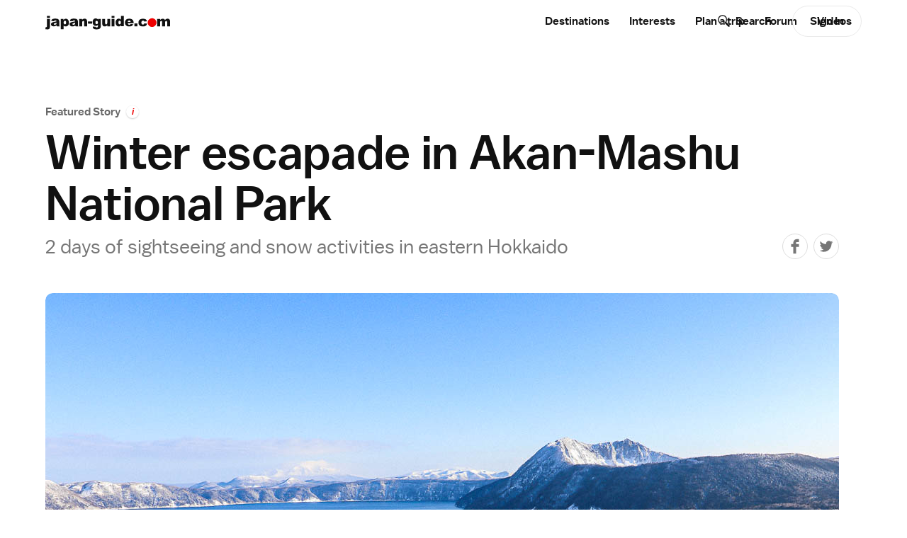

--- FILE ---
content_type: text/html;charset=shift-jis
request_url: https://www.japan-guide.com/ad/national-parks/akan-mashu/
body_size: 18214
content:
<!doctype html>
<html lang="en">
	<head>
		<!-- Google Analytics -->
	<link rel="dns-prefetch" href="https://www.google-analytics.com">
	<link rel="preconnect" href="https://www.google-analytics.com">

	<script src="https://www.googletagmanager.com/gtag/js?id=UA-3501429-1" async></script>
	<script src="https://www.googletagmanager.com/gtag/js?id=G-NVWP7LRL3Y" async></script>
	
	<script>
	  window.dataLayer = window.dataLayer || [];
	  function gtag(){dataLayer.push(arguments);}
	  
	  // old
	  gtag('js', new Date());
	  gtag('config', 'UA-3501429-1');

	  // new
	  gtag('js', new Date());
	  gtag('config', 'G-NVWP7LRL3Y');
	</script>

		<meta charset="UTF-8">
		<meta name="viewport" content="width=device-width, initial-scale=1">
		<meta name="description" content="2 days in the Akan-Mashu National Park">
		<meta name="keywords" content="japan, travel, sightseeing, nationalpark, national, park, hokkaido, akan, mashu, kussharo, winter, sports, nature, canoe, experience, volcano, view, lake, lakes, kushiro, river, snowshoe, snow, onsen">
		<meta property="og:type" content="website">
		<meta property="og:url" content="https://www.japan-guide.com/ad/national-parks/akan-mashu/">
		<meta property="og:title" content="Winter escapade in Akan-Mashu National Park">
		<meta property="og:description" content="2 days in the Akan-Mashu National Park">
		<meta property="fb:app_id" content="267465270982115">
		<meta name="twitter:card" content="summary_large_image">
		<meta name="twitter:site" content="@japanguidecom">
		<meta property="og:image" content="https://www.japan-guide.com/ad/g/200122_06.jpg">
		<meta property="og:image:width" content="1120">
		<meta property="og:image:height" content="747">
		<meta>
		<title>Winter escapade in Akan-Mashu National Park</title>


			<link rel="preload" href="/public/fonts/baltoweb-book.woff" as="font" type="font/woff" crossorigin="anonymous">
			<link rel="preload" href="/public/fonts/baltoweb-medium.woff" as="font" type="font/woff" crossorigin="anonymous">
			<link rel="preload" href="/public/fonts/baltoweb-bold.woff" as="font" type="font/woff" crossorigin="anonymous">
	<link rel="preload" as="image" imagesrcset="/ad/g/200122_06.jpg 1120w,/ad/g/1100/200122_06.jpg 1100w,/ad/g/902/200122_06.jpg 902w,/ad/g/740/200122_06.jpg 740w,/ad/g/415/200122_06.jpg 415w" href="/ad/g/200122_06.jpg">
<link rel="stylesheet" href="/public/css/jg/main.0df7634762c5acfbaea55e8a42fe705b.min.css">
<link rel="stylesheet" href="/public/css/jg/main--desktop-only.4f5d218f7c2c5b102dc1af23b9d26f30.min.css" media="screen and (min-width: 1024px)">
<link rel="stylesheet" href="/public/css/jg/pages/advertorial.9d3a55df5fa262e122e4a8c38aa87454.min.css">
<!-- jQuery -->
	<script src="https://ajax.googleapis.com/ajax/libs/jquery/3.3.1/jquery.min.js" defer></script>

<script id="cachebust_hashes" type="application/json">{"css/jg/main.min.css":"0df7634762c5acfbaea55e8a42fe705b","css/jg/main--desktop-only.min.css":"4f5d218f7c2c5b102dc1af23b9d26f30","js/jg/main.min.js":"008c46eb48a1209d29ef7380c0bceafd","css/jg/components/site_slide_in_nav.min.css":"438aa050538c19e15c00c6b822be3b6c","js/jg/components/site_slide_in_nav.min.js":"ba937f250c4db26e76aa47aeb69bb2a8","css/jg/components/mega_menu.min.css":"1ebcaa073a535383727ede4c4e2215a3","js/jg/components/mega_menu.min.js":"9cbd42e854bae4f4fad6831a12655cab","css/jg/components/feature_map.min.css":"f18d70d981c4fdb9de3d3bab13233839","js/jg/components/feature_map.min.js":"1c4c4ae1e49a054481aa93db30323e3d","css/jg/components/place_action_buttons.min.css":"b4e6da9b84544a2b56b364bbfe8fdff7","js/jg/components/place_action_buttons.min.js":"d9db74eab015f16bca754a96a51f4f26","css/jg/components/itinerary.min.css":"8f3e76cd49b87a855a26e78b6ac66c09","js/jg/components/itinerary.min.js":"05e50bf2d6ef5ae7778a843c8e8e9126","css/jg/components/season_map.min.css":"6889ceb26016e8d8bf00d62e664bdf34","js/jg/components/season_map.min.js":"4d4b7e8c8d93c0933532e4856f6e545e","css/jg/components/zoom_map.min.css":"574f4702b206d116534a90293d1878b4","js/jg/components/zoom_map.min.js":"a212856358e98251c2e381723a999a6e","css/jg/pages/homepage.min.css":"e96c72a89bce0f6a473099238faf40fe","js/jg/pages/homepage.min.js":"59c9f928a34542e7a6860c81333ab68e","css/jg/pages/homepage_seasonal_teaser.min.css":"a56dc1887a99dd505bb7c5c7175444bc","js/jg/pages/homepage_seasonal_teaser.min.js":"451cd3ede656b7c9d0f8792a9bfc356d","css/jg/pages/destinations_top_page.min.css":"80b4a1d7b76c8a3d353ed2b4c07f8f81","js/jg/pages/destinations_top_page.min.js":"83f18fc312778c2575d9a4915b96d5f9","css/jg/pages/interests_top_page.min.css":"1766d6d76f9de651649f5590dde47562","js/jg/pages/interests_top_page.min.js":"e38737fe3a46a58b98aaa87b05bfa1a4","css/jg/pages/blog_top_page.min.css":"710a80328f3a69c2e174aa11df22c886","css/jg/pages/season_forecast.min.css":"49f7b29a61f81f97a570a9d6f59dd3a9","css/jg/pages/seasonal_reports_top.min.css":"e719fcd193c8767416013bd700baca5b","css/jg/pages/advertorial.min.css":"9d3a55df5fa262e122e4a8c38aa87454","js/jg/pages/advertorial.min.js":"d04180dd27436cd5261868e94d978d71","css/jg/pages/error_page.min.css":"150e8b310ef78794b24de34c1f1c19f9","css/vendor/tooltipster.min.css":"e3a2bdff7861621ec2be5065ee5cabfb","js/vendor/tooltipster.min.js":"77e062614774ee0de5f24266d949710d","css/vendor/owl.carousel.min.css":"46bdc9d6945fbbd69050d99e41ddaef0","js/vendor/owl.carousel.min.js":"962325b99007e8dadf3d5048aa958f4e","css/vendor/pikaday.min.css":"7b069ff28cc576956d6f2831c706d78b","js/vendor/pikaday.min.js":"217d63900ad22aff1840b91f53552d7e","img/icons/jg-icons.spritesheet.svg":"a113fcf20aaf4ad14eb13ac1d57c5b02","img/icons/jg-icons--all.spritesheet.svg":"359d0d9bebfae372448aaa5b0c3ce700","img/icons/jg-icons--seasonal.spritesheet.svg":"5f2810c9881bc4b392b8eff184b7c98a","img/icons/jg-icons--seasonal-gradients.spritesheet.svg":"3ede019a970557d698429c0a9bd19de9","css/jg/docs/docs.min.css":"11c732e2e21d8dc4a69d3b5e1d8d0240","css/vendor/prism.min.css":"0ae4836dcf0077bd5b78706f329823bf","js/jg/components/codeblock_sample.min.js":"70a8dd17be84a607484649cf82049656"}</script><script src="/public/js/jg/main.008c46eb48a1209d29ef7380c0bceafd.min.js" defer></script>
<script src="/public/js/jg/pages/advertorial.d04180dd27436cd5261868e94d978d71.min.js" defer></script>
		<link rel="shortcut icon" href="/favicon.ico" type="image/x-icon">
		</head>


	<body data-page-id="/ad/national-parks/akan-mashu/index.html" data-page-url="https://www.japan-guide.com/ad/national-parks/akan-mashu/" data-public-root-path="/public/" data-current-site-section-id="advertorial" data-http-hostname="www.japan-guide.com" data-http-origin="https://www.japan-guide.com" data-request-uri="/ad/national-parks/akan-mashu/" data-http-host="www.japan-guide.com" data-ad-log-data="[&quot;advertorial&quot;,&quot;&quot;,&quot;env&quot;,&quot;11&quot;,&quot;2&quot;,&quot;ABCadditional&quot;,&quot;US&quot;,null,&quot;s_ad&quot;,&quot;e_ad&quot;,1,&quot;18.218.146.124_1769457531_78275200&quot;]">
		<div class="site_wrap">
						
			<div class="site_wrap__inner">
			<header class="site_header">
	<div class="site_header__content_wrap l-main_content_wrap l-main_content_wrap--section_header">
		<a href="/" class="site_logo" alt="japan-guide.com" aria-label="japan-guide.com">
  <?xml version="1.0" encoding="UTF-8"?><svg xmlns="http://www.w3.org/2000/svg" viewBox="0 0 120 13.1"><path d="M1.6,2.9h2.8v7c0,.9-.1,1.5-.2,1.9s-.4,.7-.7,.9c-.4,.2-.9,.3-1.5,.3-.5,0-1.2-.1-2-.2l.4-2c.2,0,.4,.1,.5,.1,.2,0,.4-.1,.5-.2,.1-.2,.2-.5,.2-1V2.9ZM1.6,.1h2.8v1.9H1.6V.1Z" fill="#111"/><path d="M8.3,5.2l-2.6-.3c.1-.5,.2-.8,.4-1.1,.2-.3,.5-.5,.8-.7,.3-.1,.6-.2,1-.3s.9-.1,1.4-.1c.8,0,1.5,0,2,.1s.9,.3,1.3,.6c.2,.2,.4,.5,.6,.9,.1,.4,.2,.7,.2,1.1v3.2c0,.3,0,.6,.1,.8,0,.2,.1,.4,.3,.7h-2.6c-.2-.2-.2-.4-.3-.5s-.1-.2-.1-.5c-.4,.3-.7,.6-1.1,.7-.5,.2-1.1,.3-1.7,.3-.9,0-1.5-.2-2-.6-.3-.3-.6-.8-.6-1.3s.2-1,.5-1.3c.3-.4,.9-.7,1.8-.9,1-.2,1.7-.4,2-.4,.3-.1,.6-.2,1-.3,0-.3-.1-.6-.2-.7-.1-.1-.4-.2-.7-.2-.5,0-.8,.1-1,.2-.3,.1-.4,.3-.5,.6Zm2.4,1.4c-.4,.2-.8,.3-1.2,.4-.6,.1-.9,.3-1.1,.4-.1,.2-.2,.4-.2,.5,0,.2,.1,.4,.2,.5,.2,.1,.4,.2,.7,.2s.6-.1,.9-.2c.3-.1,.5-.3,.6-.5s.2-.5,.2-.8v-.5h-.1Z" fill="#111"/><path d="M14.8,12.8V2.9h2.6v1.1c.4-.4,.7-.7,1-.9,.4-.2,.8-.3,1.3-.3,1,0,1.7,.4,2.2,1.1,.5,.7,.8,1.6,.8,2.7,0,1.2-.3,2.1-.9,2.7-.6,.6-1.3,.9-2.2,.9-.4,0-.8-.1-1.2-.2-.3-.1-.7-.4-.9-.6v3.4s-2.7,0-2.7,0Zm2.8-6.3c0,.6,.1,1,.4,1.3,.2,.3,.5,.4,.9,.4,.3,0,.6-.1,.8-.4,.2-.3,.3-.7,.3-1.4,0-.6-.1-1-.3-1.3-.2-.3-.5-.4-.8-.4-.4,0-.6,.1-.9,.4s-.4,.8-.4,1.4Z" fill="#111"/><path d="M26.2,5.2l-2.6-.3c.1-.5,.2-.8,.4-1.1s.5-.5,.8-.7c.3-.1,.6-.2,1-.3s.9-.1,1.4-.1c.8,0,1.5,0,2,.1s.9,.3,1.3,.6c.2,.2,.4,.5,.6,.9,.1,.4,.2,.7,.2,1.1v3.2c0,.3,0,.6,.1,.8,0,.2,.1,.4,.3,.7h-2.6c-.1-.2-.2-.3-.2-.4s-.1-.2-.1-.5c-.4,.3-.7,.6-1.1,.7-.5,.2-1.1,.3-1.7,.3-.9,0-1.5-.2-2-.6-.4-.4-.7-.9-.7-1.5,0-.5,.2-1,.5-1.3,.3-.4,.9-.6,1.8-.8,1-.2,1.7-.4,2-.4,.3-.1,.6-.2,1-.3,0-.3-.1-.6-.2-.7s-.4-.2-.7-.2c-.5,0-.8,.1-1,.2-.2,.1-.4,.3-.5,.6Zm2.4,1.4c-.4,.1-.8,.3-1.2,.4-.6,.1-.9,.3-1.1,.4s-.2,.3-.2,.5,.1,.4,.2,.5c.2,.1,.4,.2,.7,.2s.6-.1,.9-.2c.3-.1,.5-.3,.6-.5s.2-.5,.2-.8v-.5h-.1Z" fill="#111"/><path d="M32.6,2.9h2.6v1.1c.4-.5,.8-.8,1.2-1s.9-.3,1.4-.3c.8,0,1.4,.2,1.8,.7s.6,1.2,.6,2.1v4.6h-2.8V6.1c0-.5-.1-.8-.3-1-.1-.1-.3-.2-.6-.2s-.6,.1-.8,.4-.3,.7-.3,1.4v3.5h-2.8s0-7.3,0-7.3Z" fill="#111"/><path d="M41,5.4h4v2.1h-4v-2.1Z" fill="#111"/><path d="M50.8,2.9h2.6v7.1c0,.5-.1,.9-.3,1.3-.2,.4-.4,.7-.8,1-.3,.3-.7,.4-1.2,.5s-1.1,.2-1.7,.2c-1.4,0-2.4-.2-3-.7-.5-.4-.8-1-.8-1.7v-.4l2.7,.3c.1,.2,.2,.4,.3,.5,.2,.1,.5,.2,.8,.2,.4,0,.7-.1,.9-.3s.3-.6,.3-1.1v-1.1c-.3,.3-.5,.6-.8,.7-.4,.2-.9,.3-1.4,.3-1,0-1.7-.4-2.3-1.3-.4-.6-.6-1.4-.6-2.4,0-1.1,.3-2,.8-2.6s1.3-.9,2.1-.9c.6,0,1,.1,1.4,.3s.7,.5,1,.9v-.8Zm-2.6,3.5c0,.5,.1,.9,.3,1.2s.5,.4,.9,.4c.3,0,.6-.1,.9-.4,.2-.3,.3-.7,.3-1.2s-.1-.9-.4-1.2c-.2-.3-.5-.4-.9-.4s-.6,.1-.8,.4-.3,.6-.3,1.2Z" fill="#111"/><path d="M62.3,10.1h-2.6v-1.2c-.4,.5-.8,.8-1.2,1s-.9,.3-1.4,.3c-.8,0-1.4-.2-1.8-.7-.4-.5-.6-1.2-.6-2.1V2.9h2.8V6.9c0,.5,.1,.8,.3,1,.2,.2,.4,.3,.7,.3s.6-.1,.8-.4c.2-.3,.3-.7,.3-1.4V2.9h2.8v7.2h-.1Z" fill="#111"/><path d="M63.7,.1h2.8v1.9h-2.8V.1Zm0,2.8h2.8v7.2h-2.8V2.9Z" fill="#111"/><path d="M75.5,.1V10h-2.6v-1c-.4,.5-.7,.8-1,.9-.4,.2-.8,.3-1.3,.3-1,0-1.7-.4-2.2-1.1-.5-.7-.8-1.7-.8-2.7,0-1.2,.3-2.1,.9-2.7,.5-.7,1.2-1,2.1-1,.4,0,.8,.1,1.2,.2,.3,.1,.7,.4,.9,.7V.1h2.8Zm-2.8,6.3c0-.6-.1-1-.4-1.3-.2-.3-.5-.4-.9-.4-.3,0-.6,.1-.8,.4-.2,.3-.3,.7-.3,1.3s.1,1,.3,1.3,.5,.4,.8,.4c.4,0,.6-.1,.9-.4,.3-.2,.4-.6,.4-1.3Z" fill="#111"/><path d="M84.8,7.1h-5.5c0,.4,.2,.8,.4,1,.3,.3,.6,.5,1,.5,.3,0,.5-.1,.8-.2,.1-.1,.3-.2,.5-.5l2.7,.2c-.4,.7-.9,1.2-1.5,1.6-.6,.3-1.4,.5-2.5,.5-1,0-1.7-.1-2.2-.4-.5-.3-1-.7-1.4-1.3-.4-.6-.5-1.3-.5-2.1,0-1.1,.4-2,1.1-2.7s1.7-1,3-1c1,0,1.8,.2,2.4,.5s1.1,.8,1.4,1.4,.5,1.4,.5,2.3v.2h-.2Zm-2.8-1.3c-.1-.5-.2-.9-.4-1.1-.2-.2-.5-.3-.9-.3s-.8,.2-1.1,.5c-.2,.2-.3,.5-.3,1h2.7v-.1Z" fill="#111"/><path d="M85.7,7.3h2.9v2.8h-2.9v-2.8Z" fill="#111"/><path d="M95.3,7.2l2.7,.3c-.1,.5-.4,1-.7,1.4s-.8,.8-1.3,1-1.2,.3-2,.3-1.4-.1-1.9-.2c-.5-.1-.9-.4-1.3-.7s-.7-.7-.9-1.1c-.2-.4-.3-1-.3-1.7s.1-1.4,.4-1.8c.2-.4,.4-.7,.8-1,.3-.3,.7-.5,1-.6,.5-.2,1.2-.3,2.1-.3,1.2,0,2.1,.2,2.7,.6s1,1,1.3,1.8l-2.6,.3c-.2-.3-.3-.5-.5-.7s-.5-.2-.9-.2c-.5,0-.8,.2-1.1,.5-.3,.3-.4,.8-.4,1.5,0,.6,.1,1,.4,1.3s.6,.5,1.1,.5c.4,0,.7-.1,.9-.3,.2-.2,.4-.5,.5-.9Z" fill="#111"/><path d="M102.7,2.3c2.3,0,4.2,1.9,4.2,4.2s-1.9,4.2-4.2,4.2-4.2-1.9-4.2-4.2h0c-.1-2.3,1.9-4.1,4.2-4.2Z" fill="#ee0000"/><path d="M107.8,2.9h2.6v1.1c.4-.4,.7-.7,1.1-.9s.8-.3,1.4-.3,1,.1,1.4,.3c.3,.2,.6,.5,.8,.9,.4-.5,.8-.8,1.2-1,.4-.2,.8-.3,1.3-.3,.8,0,1.4,.2,1.8,.7s.6,1.2,.6,2.2v4.5h-2.8V6c0-.3-.1-.6-.2-.7-.2-.2-.4-.4-.7-.4s-.6,.1-.8,.4c-.2,.2-.3,.6-.3,1.1v3.7h-2.8V6.1c0-.3,0-.5-.1-.6-.1-.2-.2-.3-.3-.4-.1-.1-.3-.2-.5-.2-.3,0-.6,.1-.8,.4-.2,.2-.3,.6-.3,1.2v3.7h-2.8V2.9h.2Z" fill="#111"/></svg></a><nav class="site_nav" aria-label="Main site navigation">
	<ul
		class="site_nav__sections dropdown o-dot-menu o-dot-menu--child-a"
		data-dropdown-options="{&quot;css_hover&quot;:true}"
	>
	<li class="site_nav__item dropdown__trigger" data-id="/e/e623a.html" data-site-section-id="destinations"><a class="site_nav__item_txt" href="/e/e623a.html">Destinations</a></li><li class="site_nav__item dropdown__trigger" data-id="/e/e623.html" data-site-section-id="interests"><a class="site_nav__item_txt" href="/e/e623.html">Interests</a></li><li class="site_nav__item dropdown__trigger" data-id="/e/e623b.html" data-site-section-id="planning"><a class="site_nav__item_txt" href="/e/e623b.html" data-alt="Plan">Plan a trip</a></li><li class="site_nav__item" data-id="community" data-site-section-id="community"><a class="site_nav__item_txt" href="/forum/quedisplay.html">Forum</a></li><li class="site_nav__item" data-id="video" data-site-section-id="video"><a class="site_nav__item_txt" href="https://www.youtube.com/japanguide/" target="_blank" rel="noopener">Videos</a></li>	</ul>

	<button
		class="site_nav__hamburger"
		aria-label="Open site navigation"
		aria-expanded="false"
		aria-controls="site-slide-in-nav"
	>
		<svg xmlns="http://www.w3.org/2000/svg" class="icon"><use xmlns:xlink="http://www.w3.org/1999/xlink" xlink:href="/public/img/icons/jg-icons.a113fcf20aaf4ad14eb13ac1d57c5b02.spritesheet.svg#icon-ui-hamburger" href="/public/img/icons/jg-icons.a113fcf20aaf4ad14eb13ac1d57c5b02.spritesheet.svg#icon-ui-hamburger"></use></svg>	</button>
</nav>
		<div class="site_header__right_items">
			<div class="site_search site_search--light">
	<form
		class="site_search__bar"
		id="searchbox_015609760794546757367:7rvvvopegh0"
		action="/search/search.html"
	>	
		<label class="u-visually-hidden" for="site_search-header">Search japan-guide.com</label>
		<button
			class="site_search__button"
			name="sa"
			type="submit"
		>
			<svg xmlns="http://www.w3.org/2000/svg" class="icon"><use xmlns:xlink="http://www.w3.org/1999/xlink" xlink:href="/public/img/icons/jg-icons.a113fcf20aaf4ad14eb13ac1d57c5b02.spritesheet.svg#icon-ui-search" href="/public/img/icons/jg-icons.a113fcf20aaf4ad14eb13ac1d57c5b02.spritesheet.svg#icon-ui-search"></use></svg>			<span class="u-visually-hidden">Search japan-guide.com</span>
		</button>
		<input
			id="site_search-header"
			class="site_search__input"
			name="q"
			placeholder="Search"
			type="search"
			autocomplete="off"
			value=""
		>
	</form>
</div><div class="user_avatar user_avatar--site_header" data-context="site_header">
<a class="button button--pill user_avatar__sign_in_btn" href="/login/?aACTION=url&aURL=/ad/national-parks/akan-mashu/index.html ">Sign In</a></div>		</div>
	</div>
</header>
<main class="site_main advertorial_page">
		<div class="l-main_content_wrap l-main_content_wrap--advertorial">
	<header class="advertorial_header">
  <div class="advertorial_header__tag_wrap">
  <div class="advertorial_tag advertorial_tag--featured">Featured Story</div><button class="advertorial_tag__info_btn" data-open-modal="{&quot;modal_id&quot;:&quot;advertorial_type_table&quot;,&quot;get_view&quot;:&quot;advertorial_type_table&quot;,&quot;mode&quot;:&quot;light&quot;,&quot;modifiers&quot;:&quot;xl&quot;,&quot;show_overlay&quot;:true}" aria-label="Open modal with more information about collaborative and funded content" aria-haspopup="dialog">i</button>  </div>

  <h1 class="advertorial_header__title">Winter escapade in Akan-Mashu National Park</h1>

  <div class="advertorial_header__subtitle_social">
    <p class="advertorial_header__subtitle">2 days of sightseeing and snow activities in eastern&nbsp;Hokkaido</p>
    <div class="social_links social_links--share"><a href="https://www.facebook.com/sharer/sharer.php?u=https%3A%2F%2Fwww.japan-guide.com%2Fad%2Fnational-parks%2Fakan-mashu%2Findex.html&text=Winter+escapade+in+Akan-Mashu+National+Park" target="_blank" rel="noopener" title="Share on Facebook" aria-label="Share on Facebook" class="social_links__link social_links__link--fb social_links__link--grey social_links__link--grey-light button button--circle has-tooltip"><svg xmlns="http://www.w3.org/2000/svg" class="icon social_links__link_icon"><use xmlns:xlink="http://www.w3.org/1999/xlink" xlink:href="/public/img/icons/jg-icons.a113fcf20aaf4ad14eb13ac1d57c5b02.spritesheet.svg#icon-social-fb-solid" href="/public/img/icons/jg-icons.a113fcf20aaf4ad14eb13ac1d57c5b02.spritesheet.svg#icon-social-fb-solid"></use></svg></a><a href="https://twitter.com/intent/tweet?url=https%3A%2F%2Fwww.japan-guide.com%2Fad%2Fnational-parks%2Fakan-mashu%2Findex.html&text=Winter+escapade+in+Akan-Mashu+National+Park" target="_blank" rel="noopener" title="Share on Twitter" aria-label="Share on Twitter" class="social_links__link social_links__link--twitter social_links__link--grey social_links__link--grey-light button button--circle has-tooltip"><svg xmlns="http://www.w3.org/2000/svg" class="icon social_links__link_icon"><use xmlns:xlink="http://www.w3.org/1999/xlink" xlink:href="/public/img/icons/jg-icons.a113fcf20aaf4ad14eb13ac1d57c5b02.spritesheet.svg#icon-social-twitter-solid" href="/public/img/icons/jg-icons.a113fcf20aaf4ad14eb13ac1d57c5b02.spritesheet.svg#icon-social-twitter-solid"></use></svg></a></div>  </div>
</header>	</div>
		<div class="l-main_content_wrap l-main_content_wrap--advertorial">
		<div class="page_body page_body--advertorial">
		<div class="top_pic top_pic--color-bar"><figure class="image image--ratio" style="max-width:1120px;">
<div class="image__mask" style="padding-top: 66.696428571429%"><img class="image__img" src="/ad/g/200122_06.jpg" srcset="/ad/g/200122_06.jpg 1120w,/ad/g/1100/200122_06.jpg 1100w,/ad/g/902/200122_06.jpg 902w,/ad/g/740/200122_06.jpg 740w,/ad/g/415/200122_06.jpg 415w" width="1120" height="747"></div>
<figcaption class="image__caption s-typography--links">
    <span class="image__caption_text">View of Lake Mashu from the observation deck</span>
</figcaption></figure></div><section class="page_section page_section--main_content" id="section_main_content">
<div class="s-typography--advertorial"><aside class="alert alert--page alert--date_warning o-card o-card--compact o-card--shadow-small o-card--stripe">
	
	<div class="alert__text">
	
		<div class="alert__content_wrap">
		<div class="alert__content s-typography s-typography--small">The information in this article is as of March 2020.</div>		</div>
	</div>
</aside></div>  <div class="page_section__body s-typography s-typography--advertorial">
    <p>
  <span class="advertorial_byline">
  <a href="/blog/raina/">    <img class="advertorial_byline__image" src="/g18/profile_raina_large.jpg">
      <span class="advertorial_byline__text">
      <span class="advertorial_byline__author_name">Raina Ong</span>

          <span class="advertorial_byline__author_title">Staff Writer,<br>japan-guide.com</span>	
        </span>

  </a>  </span>
</p>
<p>Winter in Hokkaido is a snow lover's paradise. During the snow season, Japan's northernmost prefecture offers wintry landscapes, lots of snow and activities that are unique to the season. Not only is the cold weather fantastic for skiing and snowboarding, it also presents favorable conditions for natural formations like frost flowers and hoarfrost to develop. National parks are some of the best places to be immersed in the vast outdoors, and six of the 34 national parks in Japan are located in Hokkaido.</p>

<p>Visitors who would like to experience a winter wonderland should definitely consider a visit to one of Hokkaido's national parks in the winter period between December and April, with the peak of the cold season starting from end January through February. While any one of the parks is a good choice, perhaps one that offers an assortment of fascinating landscapes is the <b>Akan-Mashu National Park</b>.</p>

<p>The Akan-Mashu National Park is located inland in the middle of eastern Hokkaido. Consisting of three caldera lakes: Lake Mashu, Lake Kussharo and Lake Akan, and a number of volcanic mountains, the national park offers nature lovers volcanic terrain and forests that host an abundance of wildlife and flora, including some that are native to the area.</p>

<figure class="image image--ratio" >
<div class="image__mask" style="padding-top: 66.696428571429%"><img class="image__img lazyload" width="1120" height="747" data-src="/ad/g/200122_04.jpg" data-srcset="/ad/g/200122_04.jpg 1120w,/ad/g/1100/200122_04.jpg 1100w,/ad/g/902/200122_04.jpg 902w,/ad/g/740/200122_04.jpg 740w,/ad/g/415/200122_04.jpg 415w" data-sizes="auto"></div>
<figcaption class="image__caption s-typography--links">
    <span class="image__caption_text">Smoking steam vents on Mt. Io, Sulphur Mountain</span>
</figcaption></figure>

<figure class="image image--ratio" >
<div class="image__mask" style="padding-top: 66.696428571429%"><img class="image__img lazyload" width="1120" height="747" data-src="/ad/g/200122_17.jpg" data-srcset="/ad/g/200122_17.jpg 1120w,/ad/g/1100/200122_17.jpg 1100w,/ad/g/902/200122_17.jpg 902w,/ad/g/740/200122_17.jpg 740w,/ad/g/415/200122_17.jpg 415w" data-sizes="auto"></div>
<figcaption class="image__caption s-typography--links">
    <span class="image__caption_text">Canoeing down the Kushiro River</span>
</figcaption></figure>

<figure class="image image--ratio" >
<div class="image__mask" style="padding-top: 66.696428571429%"><img class="image__img lazyload" width="1120" height="747" data-src="/ad/g/200122_45.jpg" data-srcset="/ad/g/200122_45.jpg 1120w,/ad/g/1100/200122_45.jpg 1100w,/ad/g/902/200122_45.jpg 902w,/ad/g/740/200122_45.jpg 740w,/ad/g/415/200122_45.jpg 415w" data-sizes="auto"></div>
<figcaption class="image__caption s-typography--links">
    <span class="image__caption_text">Morning rays on untouched snow in Lake Akan</span>
</figcaption></figure>

<p>I spent two days and two nights in the snow-covered terrain and experienced a whole new world within the national park. Some highlights of my trip included canoeing down the Kushiro River, walking on water, seeing wild animals and learning about the aboriginal Ainu culture.</p> 

<p>This trip would be perfect for those who want to do a side trip while holidaying in Hokkaido or as a long weekend tour from the major cities of Tokyo or Osaka, which was what I did. Note that a rental car is recommended as public transportation is virtually non-existent.</p>

<h3 id=one>Day one</h3>

<p>The day before, I flew into Memambetsu Airport from Tokyo, picked up my rental car at the airport and drove for about an hour to the hot spring town of Kawayu Onsen, where I stayed the night.</p>

<p>Located inside the Akan-Mashu National Park, the smell of sulphur permeates <b>Kawayu Onsen</b> town, and the acidic waters are said to soothe and heal a variety of ailments. There are a number of accommodation facilities with their private baths as well as a public bath in town. Staying overnight in a hot spring town was a great place to kick off my trip, and I was looking forward to the activities the next day.</p>

<p>I woke up bright and early on Day 1, and got started on my incredible trip. I could not have asked for better weather; the skies were blue, and it was forecast to be sub-zero temperatures all day, which raised my expectations for seeing some wintry landscapes.</p>

<p>My first stop was <b>Mt. Io</b>, an active volcano with sulphurous vents, a five-minute drive from Kawayu Onsen. The steaming vents were visible from a distance against the blue sky, and I was excited to be able to walk right up to them. It is not very often that one gets a chance to walk right up to steaming sulphur vents. It seems that outside of winter, eggs that have been cooked by the steaming vents are sold in the nearby shops.</p>

<figure class="image image--ratio" >
<div class="image__mask" style="padding-top: 66.696428571429%"><img class="image__img lazyload" width="1120" height="747" data-src="/ad/g/200122_02.jpg" data-srcset="/ad/g/200122_02.jpg 1120w,/ad/g/1100/200122_02.jpg 1100w,/ad/g/902/200122_02.jpg 902w,/ad/g/740/200122_02.jpg 740w,/ad/g/415/200122_02.jpg 415w" data-sizes="auto"></div>
<figcaption class="image__caption s-typography--links">
    <span class="image__caption_text">The road to Mt. Io; huge clouds of steam from the vents can be seen from far</span>
</figcaption></figure>

<figure class="image image--ratio" >
<div class="image__mask" style="padding-top: 66.696428571429%"><img class="image__img lazyload" width="1120" height="747" data-src="/ad/g/200122_01.jpg" data-srcset="/ad/g/200122_01.jpg 1120w,/ad/g/1100/200122_01.jpg 1100w,/ad/g/902/200122_01.jpg 902w,/ad/g/740/200122_01.jpg 740w,/ad/g/415/200122_01.jpg 415w" data-sizes="auto"></div>
<figcaption class="image__caption s-typography--links">
    <span class="image__caption_text">All I had to do was to walk across the snow</span>
</figcaption></figure>

<figure class="image image--ratio" >
<div class="image__mask" style="padding-top: 66.696428571429%"><img class="image__img lazyload" width="1120" height="747" data-src="/ad/g/200122_03.jpg" data-srcset="/ad/g/200122_03.jpg 1120w,/ad/g/1100/200122_03.jpg 1100w,/ad/g/902/200122_03.jpg 902w,/ad/g/740/200122_03.jpg 740w,/ad/g/415/200122_03.jpg 415w" data-sizes="auto"></div>
<figcaption class="image__caption s-typography--links">
    <span class="image__caption_text">Sulphur deposits around the mouth of the vents</span>
</figcaption></figure>

<p>After that, I got back in my rental car and drove for about 30 minutes to the first observatory of <b>Lake Mashu</b>. The popular observation deck offers a panoramic view of Lake Mashu, the sixth largest caldera lake in Japan. Lake Mashu is known to have some of the clearest waters in the world with a recorded visibility of up to 20 meters in recent years. It exists as a lake with no exits and completely reliant on precipitation, and consequently, does not have much impurities and sediments that rivers tend to bring in. The lake has a circumference of 20 kilometers and a depth of 211 meters at its deepest point.</p>

<p>I was treated to a snowy landscape, and stayed for a while taking in the views. As I was there pretty early, for a brief moment, it truly felt like I had uncovered this new world and made humanity's first ever footprints in the pristine snow.</p>

<figure class="image image--ratio" >
<div class="image__mask" style="padding-top: 66.696428571429%"><img class="image__img lazyload" width="1120" height="747" data-src="/ad/g/200122_05.jpg" data-srcset="/ad/g/200122_05.jpg 1120w,/ad/g/1100/200122_05.jpg 1100w,/ad/g/902/200122_05.jpg 902w,/ad/g/740/200122_05.jpg 740w,/ad/g/415/200122_05.jpg 415w" data-sizes="auto"></div>
<figcaption class="image__caption s-typography--links">
    <span class="image__caption_text">Stunning views in the morning</span>
</figcaption></figure>

<figure class="image image--ratio" >
<div class="image__mask" style="padding-top: 66.696428571429%"><img class="image__img lazyload" width="1120" height="747" data-src="/ad/g/200122_08.jpg" data-srcset="/ad/g/200122_08.jpg 1120w,/ad/g/1100/200122_08.jpg 1100w,/ad/g/902/200122_08.jpg 902w,/ad/g/740/200122_08.jpg 740w,/ad/g/415/200122_08.jpg 415w" data-sizes="auto"></div>
<figcaption class="image__caption s-typography--links">
    <span class="image__caption_text">View from the observation deck</span>
</figcaption></figure>

<figure class="image image--ratio" >
<div class="image__mask" style="padding-top: 66.696428571429%"><img class="image__img lazyload" width="1120" height="747" data-src="/ad/g/200122_07.jpg" data-srcset="/ad/g/200122_07.jpg 1120w,/ad/g/1100/200122_07.jpg 1100w,/ad/g/902/200122_07.jpg 902w,/ad/g/740/200122_07.jpg 740w,/ad/g/415/200122_07.jpg 415w" data-sizes="auto"></div>
<figcaption class="image__caption s-typography--links">
    <span class="image__caption_text">Snow-covered Mt. Oakan</span>
</figcaption></figure>

<p>From the observatory, it was another 30 minute drive to <a href=/link.html?/ad/national-parks/akan-mashu/index.html+advertorial+env+11+20 target=_blank rel=nofollow>Kussharo Eco Tours</a>, where I would participate in a <b>canoe tour down Kushiro River</b>. The Kushiro River starts in Lake Kussharo, flows about 150 kilometers down south through the Kushiro Marshland before emptying out into the Pacific Ocean. Canoeing downstream, even in the winter, is a popular activity, and advance reservations are advised as spots can be filled up.</p>

<p>I arrived at the departure point and straight to the pre-departure briefing. All participants are required to wear a drysuit, warm outer layers and boots fit for the sub-zero temperatures, which were all thankfully provided by the tour company. It was not long before we were all dressed up and ready to rock the boat.</p>

<p>The canoe activity was hands down one of the best experiences I did this trip. We departed from <b>Lake Kussharo</b>, the largest caldera lake in Japan and the largest of the three lakes in the Akan-Mashu National Park, before heading down Kushiro River and visiting one of its sources en route. My English-speaking tour guide was also extremely knowledgeable about the local flora and fauna, and pointed out some of the phenomena that can only be seen in the winter. During the two hour tour, I got to check of almost all of the natural formations I was hoping to see, specifically, hoarfrost and frost flowers.</p>

<figure class="image image--ratio" >
<div class="image__mask" style="padding-top: 66.696428571429%"><img class="image__img lazyload" width="1120" height="747" data-src="/ad/g/200122_09.jpg" data-srcset="/ad/g/200122_09.jpg 1120w,/ad/g/1100/200122_09.jpg 1100w,/ad/g/902/200122_09.jpg 902w,/ad/g/740/200122_09.jpg 740w,/ad/g/415/200122_09.jpg 415w" data-sizes="auto"></div>
<figcaption class="image__caption s-typography--links">
    <span class="image__caption_text">Gearing up before we rumbled</span>
</figcaption></figure>

<figure class="image image--ratio" >
<div class="image__mask" style="padding-top: 66.696428571429%"><img class="image__img lazyload" width="1120" height="747" data-src="/ad/g/200122_10.jpg" data-srcset="/ad/g/200122_10.jpg 1120w,/ad/g/1100/200122_10.jpg 1100w,/ad/g/902/200122_10.jpg 902w,/ad/g/740/200122_10.jpg 740w,/ad/g/415/200122_10.jpg 415w" data-sizes="auto"></div>
<figcaption class="image__caption s-typography--links">
    <span class="image__caption_text">Ducks chilling out in Lake Kussharo</span>
</figcaption></figure>

<figure class="image image--ratio" >
<div class="image__mask" style="padding-top: 66.696428571429%"><img class="image__img lazyload" width="1120" height="747" data-src="/ad/g/200122_11.jpg" data-srcset="/ad/g/200122_11.jpg 1120w,/ad/g/1100/200122_11.jpg 1100w,/ad/g/902/200122_11.jpg 902w,/ad/g/740/200122_11.jpg 740w,/ad/g/415/200122_11.jpg 415w" data-sizes="auto"></div>
<figcaption class="image__caption s-typography--links">
    <span class="image__caption_text">Icicles developing on the frozen surface of the lake</span>
</figcaption></figure>

<figure class="image image--ratio" >
<div class="image__mask" style="padding-top: 66.696428571429%"><img class="image__img lazyload" width="1120" height="747" data-src="/ad/g/200122_12.jpg" data-srcset="/ad/g/200122_12.jpg 1120w,/ad/g/1100/200122_12.jpg 1100w,/ad/g/902/200122_12.jpg 902w,/ad/g/740/200122_12.jpg 740w,/ad/g/415/200122_12.jpg 415w" data-sizes="auto"></div>
<figcaption class="image__caption s-typography--links">
    <span class="image__caption_text">Steam fog rising above Lake Kussharo. What a lovely way to start the day!</span>
</figcaption></figure>

<figure class="image image--ratio" >
<div class="image__mask" style="padding-top: 66.696428571429%"><img class="image__img lazyload" width="1120" height="747" data-src="/ad/g/200122_14.jpg" data-srcset="/ad/g/200122_14.jpg 1120w,/ad/g/1100/200122_14.jpg 1100w,/ad/g/902/200122_14.jpg 902w,/ad/g/740/200122_14.jpg 740w,/ad/g/415/200122_14.jpg 415w" data-sizes="auto"></div>
<figcaption class="image__caption s-typography--links">
    <span class="image__caption_text">The different stages of water and ice on the surface of the lake</span>
</figcaption></figure>

<figure class="image image--ratio" >
<div class="image__mask" style="padding-top: 66.696428571429%"><img class="image__img lazyload" width="1120" height="747" data-src="/ad/g/200122_13.jpg" data-srcset="/ad/g/200122_13.jpg 1120w,/ad/g/1100/200122_13.jpg 1100w,/ad/g/902/200122_13.jpg 902w,/ad/g/740/200122_13.jpg 740w,/ad/g/415/200122_13.jpg 415w" data-sizes="auto"></div>
<figcaption class="image__caption s-typography--links">
    <span class="image__caption_text">Change in landscape once we crossed under the bridge and into the Kushiro River</span>
</figcaption></figure>

<figure class="image image--ratio" >
<div class="image__mask" style="padding-top: 66.696428571429%"><img class="image__img lazyload" width="1120" height="747" data-src="/ad/g/200122_15.jpg" data-srcset="/ad/g/200122_15.jpg 1120w,/ad/g/1100/200122_15.jpg 1100w,/ad/g/902/200122_15.jpg 902w,/ad/g/740/200122_15.jpg 740w,/ad/g/415/200122_15.jpg 415w" data-sizes="auto"></div>
<figcaption class="image__caption s-typography--links">
    <span class="image__caption_text">Saw an eagle flying high. Seems that eagles are commonly seen in the area, and it's not a big deal to see one (unless you are from the city, like me)</span>
</figcaption></figure>

<figure class="image image--ratio" >
<div class="image__mask" style="padding-top: 66.696428571429%"><img class="image__img lazyload" width="1120" height="747" data-src="/ad/g/200122_16.jpg" data-srcset="/ad/g/200122_16.jpg 1120w,/ad/g/1100/200122_16.jpg 1100w,/ad/g/902/200122_16.jpg 902w,/ad/g/740/200122_16.jpg 740w,/ad/g/415/200122_16.jpg 415w" data-sizes="auto"></div>
<figcaption class="image__caption s-typography--links">
    <span class="image__caption_text">Hoarfrost on the vegetation</span>
</figcaption></figure>

<figure class="image image--ratio" >
<div class="image__mask" style="padding-top: 66.696428571429%"><img class="image__img lazyload" width="1120" height="747" data-src="/ad/g/200122_18.jpg" data-srcset="/ad/g/200122_18.jpg 1120w,/ad/g/1100/200122_18.jpg 1100w,/ad/g/902/200122_18.jpg 902w,/ad/g/740/200122_18.jpg 740w,/ad/g/415/200122_18.jpg 415w" data-sizes="auto"></div>
<figcaption class="image__caption s-typography--links">
    <span class="image__caption_text">Such moss only grow where the air is clean, and here they are frozen in the winter</span>
</figcaption></figure>

<figure class="image image--ratio" >
<div class="image__mask" style="padding-top: 66.696428571429%"><img class="image__img lazyload" width="1120" height="747" data-src="/ad/g/200122_61.jpg" data-srcset="/ad/g/200122_61.jpg 1120w,/ad/g/1100/200122_61.jpg 1100w,/ad/g/902/200122_61.jpg 902w,/ad/g/740/200122_61.jpg 740w,/ad/g/415/200122_61.jpg 415w" data-sizes="auto"></div>
<figcaption class="image__caption s-typography--links">
    <span class="image__caption_text">This area is known as Kagami-no-ma, where the water acts like a mirror in the river</span>
</figcaption></figure>

<figure class="image image--ratio" >
<div class="image__mask" style="padding-top: 66.696428571429%"><img class="image__img lazyload" width="1120" height="747" data-src="/ad/g/200122_21.jpg" data-srcset="/ad/g/200122_21.jpg 1120w,/ad/g/1100/200122_21.jpg 1100w,/ad/g/902/200122_21.jpg 902w,/ad/g/740/200122_21.jpg 740w,/ad/g/415/200122_21.jpg 415w" data-sizes="auto"></div>
<figcaption class="image__caption s-typography--links">
    <span class="image__caption_text">It is said that this bubbling brook of snow melt is one of the sources of the Kushiro River, and the water around is warmer than the surroundings</span>
</figcaption></figure>

<figure class="image image--ratio" >
<div class="image__mask" style="padding-top: 66.696428571429%"><img class="image__img lazyload" width="1120" height="747" data-src="/ad/g/200122_19.jpg" data-srcset="/ad/g/200122_19.jpg 1120w,/ad/g/1100/200122_19.jpg 1100w,/ad/g/902/200122_19.jpg 902w,/ad/g/740/200122_19.jpg 740w,/ad/g/415/200122_19.jpg 415w" data-sizes="auto"></div>
<figcaption class="image__caption s-typography--links">
    <span class="image__caption_text">The author getting a shot in Kagami-no-ma</span>
</figcaption></figure>

<figure class="image image--ratio" >
<div class="image__mask" style="padding-top: 66.696428571429%"><img class="image__img lazyload" width="1120" height="747" data-src="/ad/g/200122_20.jpg" data-srcset="/ad/g/200122_20.jpg 1120w,/ad/g/1100/200122_20.jpg 1100w,/ad/g/902/200122_20.jpg 902w,/ad/g/740/200122_20.jpg 740w,/ad/g/415/200122_20.jpg 415w" data-sizes="auto"></div>
<figcaption class="image__caption s-typography--links">
    <span class="image__caption_text">Extremely clear water</span>
</figcaption></figure>

<p>I left the tour energized and made plans to return either in the summer or again when the weather is even colder for a chance to see some diamond dust, ice crystals in the air that glisten like diamonds against the sunlight.</p>

<p>Before leaving the Lake Kussharo area, I made a pit stop at <b>Kotan Onsen</b>, an outdoor hot spring bath not far away. The public onsen is well known for its view of Lake Kussharo and Whooper swans that converge in the warm waters next to the bath in the winter. As the bath is completely open, it is recommended that visitors wear bathing suits when going for a soak.</p>

<figure class="image image--ratio" >
<div class="image__mask" style="padding-top: 66.696428571429%"><img class="image__img lazyload" width="1120" height="747" data-src="/ad/g/200122_22.jpg" data-srcset="/ad/g/200122_22.jpg 1120w,/ad/g/1100/200122_22.jpg 1100w,/ad/g/902/200122_22.jpg 902w,/ad/g/740/200122_22.jpg 740w,/ad/g/415/200122_22.jpg 415w" data-sizes="auto"></div>
<figcaption class="image__caption s-typography--links">
    <span class="image__caption_text">Exterior of Kotan Onsen</span>
</figcaption></figure>

<figure class="image image--ratio" >
<div class="image__mask" style="padding-top: 66.696428571429%"><img class="image__img lazyload" width="1120" height="747" data-src="/ad/g/200122_23a.jpg" data-srcset="/ad/g/200122_23a.jpg 1120w,/ad/g/1100/200122_23a.jpg 1100w,/ad/g/902/200122_23a.jpg 902w,/ad/g/740/200122_23a.jpg 740w,/ad/g/415/200122_23a.jpg 415w" data-sizes="auto"></div>
<figcaption class="image__caption s-typography--links">
    <span class="image__caption_text">Enjoying a hot bath and the view of the Whooper swans</span>
</figcaption></figure>

<figure class="image image--ratio" >
<div class="image__mask" style="padding-top: 66.696428571429%"><img class="image__img lazyload" width="1120" height="747" data-src="/ad/g/200122_25.jpg" data-srcset="/ad/g/200122_25.jpg 1120w,/ad/g/1100/200122_25.jpg 1100w,/ad/g/902/200122_25.jpg 902w,/ad/g/740/200122_25.jpg 740w,/ad/g/415/200122_25.jpg 415w" data-sizes="auto"></div>
<figcaption class="image__caption s-typography--links">
    <span class="image__caption_text">Hot spring water ensures a warm bath for the swans in that part of Lake Kussharo</span>
</figcaption></figure>

<figure class="image image--ratio" >
<div class="image__mask" style="padding-top: 66.696428571429%"><img class="image__img lazyload" width="1120" height="747" data-src="/ad/g/200122_24.jpg" data-srcset="/ad/g/200122_24.jpg 1120w,/ad/g/1100/200122_24.jpg 1100w,/ad/g/902/200122_24.jpg 902w,/ad/g/740/200122_24.jpg 740w,/ad/g/415/200122_24.jpg 415w" data-sizes="auto"></div>
<figcaption class="image__caption s-typography--links">
    <span class="image__caption_text">You can get pretty close to the swans</span>
</figcaption></figure>

<figure class="image image--ratio" >
<div class="image__mask" style="padding-top: 66.696428571429%"><img class="image__img lazyload" width="1120" height="747" data-src="/ad/g/200122_26.jpg" data-srcset="/ad/g/200122_26.jpg 1120w,/ad/g/1100/200122_26.jpg 1100w,/ad/g/902/200122_26.jpg 902w,/ad/g/740/200122_26.jpg 740w,/ad/g/415/200122_26.jpg 415w" data-sizes="auto"></div>
<figcaption class="image__caption s-typography--links">
    <span class="image__caption_text">Bathing suits are recommended as the bath is completely open</span>
</figcaption></figure>

<p>Moving on, I got back into my rental car and drove for about an hour to Akanko Onsen, a hot spring town where I would spend the night. I arrived in the mid afternoon and spent some time walking around the town before it got too dark.</p>

<p>The town is built on the southern shores of Lake Akan, and it is home to the <b>Akanko Ainu Kotan</b>, one of the last few surviving aboriginal Ainu villages in Japan. It was my first real experience with Ainu culture, having read and heard so much about it. I found most of the village experience to be fairly mainstream, with the exception of the Ainu Life Memorial Museum, a small museum which recreates a traditional house, and the Akanko Ainu Theater &lt;Ikor&gt;.</p>

<figure class="image image--ratio" >
<div class="image__mask" style="padding-top: 66.696428571429%"><img class="image__img lazyload" width="1120" height="747" data-src="/ad/g/200122_27.jpg" data-srcset="/ad/g/200122_27.jpg 1120w,/ad/g/1100/200122_27.jpg 1100w,/ad/g/902/200122_27.jpg 902w,/ad/g/740/200122_27.jpg 740w,/ad/g/415/200122_27.jpg 415w" data-sizes="auto"></div>
<figcaption class="image__caption s-typography--links">
    <span class="image__caption_text">View of Mt. Oakan along the drive to Akanko Onsen</span>
</figcaption></figure>

<figure class="image image--ratio" >
<div class="image__mask" style="padding-top: 66.696428571429%"><img class="image__img lazyload" width="1120" height="747" data-src="/ad/g/200122_28.jpg" data-srcset="/ad/g/200122_28.jpg 1120w,/ad/g/1100/200122_28.jpg 1100w,/ad/g/902/200122_28.jpg 902w,/ad/g/740/200122_28.jpg 740w,/ad/g/415/200122_28.jpg 415w" data-sizes="auto"></div>
<figcaption class="image__caption s-typography--links">
    <span class="image__caption_text">The Akanko Ainu Kotan in Akanko Onsen</span>
</figcaption></figure>

<figure class="image image--ratio" >
<div class="image__mask" style="padding-top: 66.696428571429%"><img class="image__img lazyload" width="1120" height="747" data-src="/ad/g/200122_30.jpg" data-srcset="/ad/g/200122_30.jpg 1120w,/ad/g/1100/200122_30.jpg 1100w,/ad/g/902/200122_30.jpg 902w,/ad/g/740/200122_30.jpg 740w,/ad/g/415/200122_30.jpg 415w" data-sizes="auto"></div>
<figcaption class="image__caption s-typography--links">
    <span class="image__caption_text">Inside the Ainu Life Memorial Museum</span>
</figcaption></figure>

<figure class="image image--ratio" >
<div class="image__mask" style="padding-top: 66.696428571429%"><img class="image__img lazyload" width="1120" height="747" data-src="/ad/g/200122_31.jpg" data-srcset="/ad/g/200122_31.jpg 1120w,/ad/g/1100/200122_31.jpg 1100w,/ad/g/902/200122_31.jpg 902w,/ad/g/740/200122_31.jpg 740w,/ad/g/415/200122_31.jpg 415w" data-sizes="auto"></div>
<figcaption class="image__caption s-typography--links">
    <span class="image__caption_text">A bear with a salmon in its mouth has become a symbol of Ainu culture</span>
</figcaption></figure>

<figure class="image image--ratio" >
<div class="image__mask" style="padding-top: 66.696428571429%"><img class="image__img lazyload" width="1120" height="747" data-src="/ad/g/200122_32.jpg" data-srcset="/ad/g/200122_32.jpg 1120w,/ad/g/1100/200122_32.jpg 1100w,/ad/g/902/200122_32.jpg 902w,/ad/g/740/200122_32.jpg 740w,/ad/g/415/200122_32.jpg 415w" data-sizes="auto"></div>
<figcaption class="image__caption s-typography--links">
    <span class="image__caption_text">Warm lights in Akanko Ainu Kotan</span>
</figcaption></figure>

<figure class="image image--ratio" >
<div class="image__mask" style="padding-top: 66.696428571429%"><img class="image__img lazyload" width="1120" height="747" data-src="/ad/g/200122_36.jpg" data-srcset="/ad/g/200122_36.jpg 1120w,/ad/g/1100/200122_36.jpg 1100w,/ad/g/902/200122_36.jpg 902w,/ad/g/740/200122_36.jpg 740w,/ad/g/415/200122_36.jpg 415w" data-sizes="auto"></div>
<figcaption class="image__caption s-typography--links">
    <span class="image__caption_text">Woodcarver at work</span>
</figcaption></figure>

<figure class="image image--ratio" >
<div class="image__mask" style="padding-top: 66.696428571429%"><img class="image__img lazyload" width="1120" height="747" data-src="/ad/g/200122_37.jpg" data-srcset="/ad/g/200122_37.jpg 1120w,/ad/g/1100/200122_37.jpg 1100w,/ad/g/902/200122_37.jpg 902w,/ad/g/740/200122_37.jpg 740w,/ad/g/415/200122_37.jpg 415w" data-sizes="auto"></div>
<figcaption class="image__caption s-typography--links">
    <span class="image__caption_text">Owls are seen as protectors of the village, hence the owls at the entrance of the village</span>
</figcaption></figure>

<p>The <b>Akanko Ainu Theater &lt;Ikor&gt;</b> offers nightly performances showcasing the traditional song and dance, and the well-done Lost Kamuy show that tells the story of Ainu history and heritage through the combination of traditional and contemporary dance together with digital art. Discount tickets to the shows are available at the shops and accommodation facilities in the onsen town.</p>

<p>I took the opportunity to watch a series of ancient ceremonial dances and the Lost Kamuy shows after dinner. Needless to say, it gave me a whole new understanding of Ainu culture and impressed upon me the urgency to preserve this dying heritage. I would highly recommend a visit to the theater for those would like a glimpse into Ainu culture.</p>

<p>At the end of my big first day, I went to bed very content and satisfied with all that I had seen and done.</p>

<figure class="image image--ratio" >
<div class="image__mask" style="padding-top: 66.696428571429%"><img class="image__img lazyload" width="1120" height="747" data-src="/ad/g/200122_29.jpg" data-srcset="/ad/g/200122_29.jpg 1120w,/ad/g/1100/200122_29.jpg 1100w,/ad/g/902/200122_29.jpg 902w,/ad/g/740/200122_29.jpg 740w,/ad/g/415/200122_29.jpg 415w" data-sizes="auto"></div>
<figcaption class="image__caption s-typography--links">
    <span class="image__caption_text">Akanko Ainu Theater &lt;Ikor&gt;</span>
</figcaption></figure>

<figure class="image image--ratio" >
<div class="image__mask" style="padding-top: 66.696428571429%"><img class="image__img lazyload" width="1120" height="747" data-src="/ad/g/200122_33.jpg" data-srcset="/ad/g/200122_33.jpg 1120w,/ad/g/1100/200122_33.jpg 1100w,/ad/g/902/200122_33.jpg 902w,/ad/g/740/200122_33.jpg 740w,/ad/g/415/200122_33.jpg 415w" data-sizes="auto"></div>
<figcaption class="image__caption s-typography--links">
    <span class="image__caption_text">The theater is fairly large and can accommodate a lot of people</span>
</figcaption></figure>

<figure class="image image--ratio" >
<div class="image__mask" style="padding-top: 66.696428571429%"><img class="image__img lazyload" width="1120" height="747" data-src="/ad/g/200122_34.jpg" data-srcset="/ad/g/200122_34.jpg 1120w,/ad/g/1100/200122_34.jpg 1100w,/ad/g/902/200122_34.jpg 902w,/ad/g/740/200122_34.jpg 740w,/ad/g/415/200122_34.jpg 415w" data-sizes="auto"></div>
<figcaption class="image__caption s-typography--links">
    <span class="image__caption_text">Traditional dance depicting the red-crowned cranes and their young dancing</span>
</figcaption></figure>

<figure class="image image--ratio" >
<div class="image__mask" style="padding-top: 66.696428571429%"><img class="image__img lazyload" width="1120" height="747" data-src="/ad/g/200122_35.jpg" data-srcset="/ad/g/200122_35.jpg 1120w,/ad/g/1100/200122_35.jpg 1100w,/ad/g/902/200122_35.jpg 902w,/ad/g/740/200122_35.jpg 740w,/ad/g/415/200122_35.jpg 415w" data-sizes="auto"></div>
<figcaption class="image__caption s-typography--links">
    <span class="image__caption_text">Guests are invited to dance together at the end as a form of blessing</span>
</figcaption></figure>

<figure class="image image--ratio" >
<div class="image__mask" style="padding-top: 66.696428571429%"><img class="image__img lazyload" width="1120" height="747" data-src="/ad/g/200122_39.jpg" data-srcset="/ad/g/200122_39.jpg 1120w,/ad/g/1100/200122_39.jpg 1100w,/ad/g/902/200122_39.jpg 902w,/ad/g/740/200122_39.jpg 740w,/ad/g/415/200122_39.jpg 415w" data-sizes="auto"></div>
<figcaption class="image__caption s-typography--links">
    <span class="image__caption_text">Interpretive dance and digital art</span>
</figcaption></figure>

<figure class="image image--ratio" >
<div class="image__mask" style="padding-top: 66.696428571429%"><img class="image__img lazyload" width="1120" height="747" data-src="/ad/g/200122_40.jpg" data-srcset="/ad/g/200122_40.jpg 1120w,/ad/g/1100/200122_40.jpg 1100w,/ad/g/902/200122_40.jpg 902w,/ad/g/740/200122_40.jpg 740w,/ad/g/415/200122_40.jpg 415w" data-sizes="auto"></div>
<figcaption class="image__caption s-typography--links">
    <span class="image__caption_text">Singing traditional songs and performing a story (yes, the two people behind are real)</span>
</figcaption></figure>

<figure class="image image--ratio" >
<div class="image__mask" style="padding-top: 100%"><img class="image__img lazyload" width="1120" height="1120" data-src="/ad/g/200122_38.jpg" data-srcset="/ad/g/200122_38.jpg 1120w,/ad/g/1100/200122_38.jpg 1100w,/ad/g/902/200122_38.jpg 902w,/ad/g/740/200122_38.jpg 740w,/ad/g/415/200122_38.jpg 415w" data-sizes="auto"></div>
<figcaption class="image__caption s-typography--links">
    <span class="image__caption_text">Kamuy means god, and the Hokkaido wolves that are revered and worshipped in Ainu culture are known as horkew-kamuy</span>
</figcaption></figure>

<h3 id=two>Day two</h3>

<p>I got up before sunrise on the second day for a pre-dawn walk on Lake Akan with <a href=/link.html?/ad/national-parks/akan-mashu/index.html+advertorial+env+11+21 target=_blank rel=nofollow>Akan Nature Center</a>. I joined the tour not knowing what to expect, and am glad to report that it turned out to be a very informative and relaxing experience.</p>

<p>It was still dark when the guide picked me and the other participants up from our hotel lobby. Note that warm gear is not provided, and participants should be prepared and suitably dressed to walk in the cold. We set off in our guide's car and headed for the trail not far from the Akankohan Eco-museum Center, which I would visit later.</p>

<p>The guide brought us through the forest along the shore onto the frozen Lake Akan itself. Along the way, I learned about the local vegetation. The one that caught my attention was marimo, an algae that grows in fresh water, and the ones in Lake Akan are the only ones in the world that develops into a sphere.</p>

<figure class="image image--ratio" >
<div class="image__mask" style="padding-top: 66.696428571429%"><img class="image__img lazyload" width="1120" height="747" data-src="/ad/g/200122_41.jpg" data-srcset="/ad/g/200122_41.jpg 1120w,/ad/g/1100/200122_41.jpg 1100w,/ad/g/902/200122_41.jpg 902w,/ad/g/740/200122_41.jpg 740w,/ad/g/415/200122_41.jpg 415w" data-sizes="auto"></div>
<figcaption class="image__caption s-typography--links">
    <span class="image__caption_text">Walking through the forest at dawn</span>
</figcaption></figure>

<figure class="image image--ratio" >
<div class="image__mask" style="padding-top: 66.696428571429%"><img class="image__img lazyload" width="1120" height="747" data-src="/ad/g/200122_52.jpg" data-srcset="/ad/g/200122_52.jpg 1120w,/ad/g/1100/200122_52.jpg 1100w,/ad/g/902/200122_52.jpg 902w,/ad/g/740/200122_52.jpg 740w,/ad/g/415/200122_52.jpg 415w" data-sizes="auto"></div>
<figcaption class="image__caption s-typography--links">
    <span class="image__caption_text">Lake Akan, and our path ahead</span>
</figcaption></figure>

<figure class="image image--ratio" >
<div class="image__mask" style="padding-top: 66.696428571429%"><img class="image__img lazyload" width="1120" height="747" data-src="/ad/g/200122_42.jpg" data-srcset="/ad/g/200122_42.jpg 1120w,/ad/g/1100/200122_42.jpg 1100w,/ad/g/902/200122_42.jpg 902w,/ad/g/740/200122_42.jpg 740w,/ad/g/415/200122_42.jpg 415w" data-sizes="auto"></div>
<figcaption class="image__caption s-typography--links">
    <span class="image__caption_text">We walked about 200 meters over the lake</span>
</figcaption></figure>

<figure class="image image--ratio" >
<div class="image__mask" style="padding-top: 100%"><img class="image__img lazyload" width="1120" height="1120" data-src="/ad/g/200122_44.jpg" data-srcset="/ad/g/200122_44.jpg 1120w,/ad/g/1100/200122_44.jpg 1100w,/ad/g/902/200122_44.jpg 902w,/ad/g/740/200122_44.jpg 740w,/ad/g/415/200122_44.jpg 415w" data-sizes="auto"></div>
<figcaption class="image__caption s-typography--links">
    <span class="image__caption_text">The author's footprints and a fox's footprints</span>
</figcaption></figure>

<p>The area where the marimo grow in the wild is off limits to the public, and as such, I was unable to see any. However, in the warmer months from May through to November, regular sightseeing boats depart from the pier in the hot spring town to the Marimo Exhibition Center on a small island in the lake. Visitors will have the opportunity to see some marimo there.</p>

<p>However, what I did see on my approximately one hour sunrise walk more than made up for the lack of marimo. We got to see huge omiwatari, a naturally occurring ice phenomenon in which an upheaval of ice is formed when the ice on the lake expands and contracts due to temperature differences.</p>

<p>In addition to that, we also got to see frozen bubbles stuck under the iced lake, and a spectacular sunrise in spite of the cloudy skies. I would definitely label this as a successful sunrise walk.</p>

<figure class="image image--ratio" >
<div class="image__mask" style="padding-top: 66.696428571429%"><img class="image__img lazyload" width="1120" height="747" data-src="/ad/g/200122_43.jpg" data-srcset="/ad/g/200122_43.jpg 1120w,/ad/g/1100/200122_43.jpg 1100w,/ad/g/902/200122_43.jpg 902w,/ad/g/740/200122_43.jpg 740w,/ad/g/415/200122_43.jpg 415w" data-sizes="auto"></div>
<figcaption class="image__caption s-typography--links">
    <span class="image__caption_text">Massive omiwatari</span>
</figcaption></figure>

<figure class="image image--ratio" >
<div class="image__mask" style="padding-top: 66.696428571429%"><img class="image__img lazyload" width="1120" height="747" data-src="/ad/g/200122_46.jpg" data-srcset="/ad/g/200122_46.jpg 1120w,/ad/g/1100/200122_46.jpg 1100w,/ad/g/902/200122_46.jpg 902w,/ad/g/740/200122_46.jpg 740w,/ad/g/415/200122_46.jpg 415w" data-sizes="auto"></div>
<figcaption class="image__caption s-typography--links">
    <span class="image__caption_text">The early bird gets the sunrise</span>
</figcaption></figure>

<figure class="image image--ratio" >
<div class="image__mask" style="padding-top: 66.696428571429%"><img class="image__img lazyload" width="1120" height="747" data-src="/ad/g/200122_47.jpg" data-srcset="/ad/g/200122_47.jpg 1120w,/ad/g/1100/200122_47.jpg 1100w,/ad/g/902/200122_47.jpg 902w,/ad/g/740/200122_47.jpg 740w,/ad/g/415/200122_47.jpg 415w" data-sizes="auto"></div>
<figcaption class="image__caption s-typography--links">
    <span class="image__caption_text">Orange sunrise over the lake</span>
</figcaption></figure>

<figure class="image image--ratio" >
<div class="image__mask" style="padding-top: 66.696428571429%"><img class="image__img lazyload" width="1120" height="747" data-src="/ad/g/200122_48.jpg" data-srcset="/ad/g/200122_48.jpg 1120w,/ad/g/1100/200122_48.jpg 1100w,/ad/g/902/200122_48.jpg 902w,/ad/g/740/200122_48.jpg 740w,/ad/g/415/200122_48.jpg 415w" data-sizes="auto"></div>
<figcaption class="image__caption s-typography--links">
    <span class="image__caption_text">The line of uplifted ice, omiwatari</span>
</figcaption></figure>

<figure class="image image--ratio" >
<div class="image__mask" style="padding-top: 66.696428571429%"><img class="image__img lazyload" width="1120" height="747" data-src="/ad/g/200122_50.jpg" data-srcset="/ad/g/200122_50.jpg 1120w,/ad/g/1100/200122_50.jpg 1100w,/ad/g/902/200122_50.jpg 902w,/ad/g/740/200122_50.jpg 740w,/ad/g/415/200122_50.jpg 415w" data-sizes="auto"></div>
<figcaption class="image__caption s-typography--links">
    <span class="image__caption_text">My guide clearing the snow off to expose the frozen bubbles</span>
</figcaption></figure>

<figure class="image image--ratio" >
<div class="image__mask" style="padding-top: 66.696428571429%"><img class="image__img lazyload" width="1120" height="747" data-src="/ad/g/200122_51.jpg" data-srcset="/ad/g/200122_51.jpg 1120w,/ad/g/1100/200122_51.jpg 1100w,/ad/g/902/200122_51.jpg 902w,/ad/g/740/200122_51.jpg 740w,/ad/g/415/200122_51.jpg 415w" data-sizes="auto"></div>
<figcaption class="image__caption s-typography--links">
    <span class="image__caption_text">Frozen in time until it gets warmer</span>
</figcaption></figure>

<figure class="image image--ratio" >
<div class="image__mask" style="padding-top: 66.696428571429%"><img class="image__img lazyload" width="1120" height="747" data-src="/ad/g/200122_49.jpg" data-srcset="/ad/g/200122_49.jpg 1120w,/ad/g/1100/200122_49.jpg 1100w,/ad/g/902/200122_49.jpg 902w,/ad/g/740/200122_49.jpg 740w,/ad/g/415/200122_49.jpg 415w" data-sizes="auto"></div>
<figcaption class="image__caption s-typography--links">
    <span class="image__caption_text">Mother Nature does surrealism</span>
</figcaption></figure>

<figure class="image image--ratio" >
<div class="image__mask" style="padding-top: 66.696428571429%"><img class="image__img lazyload" width="1120" height="747" data-src="/ad/g/200122_53.jpg" data-srcset="/ad/g/200122_53.jpg 1120w,/ad/g/1100/200122_53.jpg 1100w,/ad/g/902/200122_53.jpg 902w,/ad/g/740/200122_53.jpg 740w,/ad/g/415/200122_53.jpg 415w" data-sizes="auto"></div>
<figcaption class="image__caption s-typography--links">
    <span class="image__caption_text">Trudging through the forest and back to the car</span>
</figcaption></figure>

<p>After breakfast back at the hotel and checking out, I headed back to the <b>Akankohan Eco-museum Center</b>. The museum has good displays with English descriptions of the flora and fauna, and to my delight, a small tank of spherical marimo algae. I found it very informative and an excellent place to get an overview of the nature in the region.</p>

<figure class="image image--ratio" >
<div class="image__mask" style="padding-top: 100%"><img class="image__img lazyload" width="1120" height="1120" data-src="/ad/g/200122_54.jpg" data-srcset="/ad/g/200122_54.jpg 1120w,/ad/g/1100/200122_54.jpg 1100w,/ad/g/902/200122_54.jpg 902w,/ad/g/740/200122_54.jpg 740w,/ad/g/415/200122_54.jpg 415w" data-sizes="auto"></div>
<figcaption class="image__caption s-typography--links">
    <span class="image__caption_text">Can't miss out on local seafood when in Hokkaido. This was from the hotel breakfast buffet</span>
</figcaption></figure>

<figure class="image image--ratio" >
<div class="image__mask" style="padding-top: 66.696428571429%"><img class="image__img lazyload" width="1120" height="747" data-src="/ad/g/200122_55.jpg" data-srcset="/ad/g/200122_55.jpg 1120w,/ad/g/1100/200122_55.jpg 1100w,/ad/g/902/200122_55.jpg 902w,/ad/g/740/200122_55.jpg 740w,/ad/g/415/200122_55.jpg 415w" data-sizes="auto"></div>
<figcaption class="image__caption s-typography--links">
    <span class="image__caption_text">Interior of the Akankohan Eco-museum Center</span>
</figcaption></figure>

<figure class="image image--ratio" >
<div class="image__mask" style="padding-top: 66.696428571429%"><img class="image__img lazyload" width="1120" height="747" data-src="/ad/g/200122_57.jpg" data-srcset="/ad/g/200122_57.jpg 1120w,/ad/g/1100/200122_57.jpg 1100w,/ad/g/902/200122_57.jpg 902w,/ad/g/740/200122_57.jpg 740w,/ad/g/415/200122_57.jpg 415w" data-sizes="auto"></div>
<figcaption class="image__caption s-typography--links">
    <span class="image__caption_text">Look for wildlife in the comfort and warmth of this room</span>
</figcaption></figure>

<figure class="image image--ratio" >
<div class="image__mask" style="padding-top: 66.696428571429%"><img class="image__img lazyload" width="1120" height="747" data-src="/ad/g/200122_56.jpg" data-srcset="/ad/g/200122_56.jpg 1120w,/ad/g/1100/200122_56.jpg 1100w,/ad/g/902/200122_56.jpg 902w,/ad/g/740/200122_56.jpg 740w,/ad/g/415/200122_56.jpg 415w" data-sizes="auto"></div>
<figcaption class="image__caption s-typography--links">
    <span class="image__caption_text">Large marimo in the tank behind, and my souvenir baby marimo, which I couldn't resist buying, in the bottle in front</span>
</figcaption></figure>

<p>Finally to end my trip, I got back on the road and drove back to Memambetsu Airport, where my journey started, via the Bihoro Pass. The drive took me about two hours as I stopped along the <b>Bihoro Pass Observation Deck</b> for one last look at the national park.</p>

<p>I can safely say that this has been one of the most satisfying trips I have taken, and one which I would not hesitate to repeat. Despite the seemingly long first day, it was actually very manageable, and I had plenty of time to explore the Akan-Mashu National Park. Next time, I plan to visit in a different season for the different scenery, although I have to admit that "the cold never bothered me anyway", and winter in Hokkaido will always have a special place in my heart.</p> 

<figure class="image image--ratio" >
<div class="image__mask" style="padding-top: 66.696428571429%"><img class="image__img lazyload" width="1120" height="747" data-src="/ad/g/200122_58.jpg" data-srcset="/ad/g/200122_58.jpg 1120w,/ad/g/1100/200122_58.jpg 1100w,/ad/g/902/200122_58.jpg 902w,/ad/g/740/200122_58.jpg 740w,/ad/g/415/200122_58.jpg 415w" data-sizes="auto"></div>
<figcaption class="image__caption s-typography--links">
    <span class="image__caption_text">Climbing up the winding road to Bihoro Pass</span>
</figcaption></figure>

<figure class="image image--ratio" >
<div class="image__mask" style="padding-top: 66.696428571429%"><img class="image__img lazyload" width="1120" height="747" data-src="/ad/g/200122_60.jpg" data-srcset="/ad/g/200122_60.jpg 1120w,/ad/g/1100/200122_60.jpg 1100w,/ad/g/902/200122_60.jpg 902w,/ad/g/740/200122_60.jpg 740w,/ad/g/415/200122_60.jpg 415w" data-sizes="auto"></div>
<figcaption class="image__caption s-typography--links">
    <span class="image__caption_text">The observation deck affords panoramic views of Lake Kussharo and the islands inside it</span>
</figcaption></figure>

<figure class="image image--ratio" >
<div class="image__mask" style="padding-top: 66.696428571429%"><img class="image__img lazyload" width="1120" height="747" data-src="/ad/g/200122_59.jpg" data-srcset="/ad/g/200122_59.jpg 1120w,/ad/g/1100/200122_59.jpg 1100w,/ad/g/902/200122_59.jpg 902w,/ad/g/740/200122_59.jpg 740w,/ad/g/415/200122_59.jpg 415w" data-sizes="auto"></div>
<figcaption class="image__caption s-typography--links">
    <span class="image__caption_text">Lake Kussharo and Nakajima, the island in the lake</span>
</figcaption></figure>

<h3>Access</h3>

<p>The closest airports with daily flights from Tokyo to the Akan-Mashu National Park are Memambetsu, Naka-Shibetsu and Kushiro, which are all approximately equidistant from the national park. The one way flight from Tokyo's Haneda Airport to either one of these airports starts from around 12,000 yen.</p>

<p>Rental car outlets can be found at the nearby airports, and the cars come fitted with winter tyres during the snow season. It takes about 70-90 minutes to drive to the Akan-Mashu National Park from either one of the three airports.</p>

<h3 id=links>Discover more</h3>

<ul class=list--compact>
<li>Learn more about <a href=/link.html?/ad/national-parks/akan-mashu/index.html+advertorial+env+11+22 target=_blank rel=nofollow>Akan-Mashu National Park</a></li>

<li>Learn more about the <a href=/link.html?/ad/national-parks/akan-mashu/index.html+advertorial+env+11+23 target=_blank rel=nofollow>National Parks of Japan</a></li>

<li>Learn more about the <a href=/link.html?/ad/national-parks/akan-mashu/index.html+advertorial+env+11+24 target=_blank rel=nofollow>Akanko Ainu Kotan</a></li>

<li>Learn more about <a href=/list/e1101.html target=_blank rel=nofollow>Hokkaido</a></li>

</ul>

  </div>
</section>		</div>
	</div>
</main><div class="site_content_bottom l-site_footer_wrap">
	<div class="feedback dropdown">
		<span class="feedback__hook">
			<svg xmlns="http://www.w3.org/2000/svg" class="icon feedback__hook__icon"><use xmlns:xlink="http://www.w3.org/1999/xlink" xlink:href="/public/img/icons/jg-icons.a113fcf20aaf4ad14eb13ac1d57c5b02.spritesheet.svg#icon-ui-pencil" href="/public/img/icons/jg-icons.a113fcf20aaf4ad14eb13ac1d57c5b02.spritesheet.svg#icon-ui-pencil"></use></svg>			<span class="feedback__hook__text">
				Anything we can improve?
				<button class="feedback__trigger dropdown__trigger" type="button">
					<span class="o-chevron_text o-chevron_text--down">Let us know<svg xmlns="http://www.w3.org/2000/svg" class="icon"><use xmlns:xlink="http://www.w3.org/1999/xlink" xlink:href="/public/img/icons/jg-icons.a113fcf20aaf4ad14eb13ac1d57c5b02.spritesheet.svg#icon-shapes-chevron-down" href="/public/img/icons/jg-icons.a113fcf20aaf4ad14eb13ac1d57c5b02.spritesheet.svg#icon-shapes-chevron-down"></use></svg></span>				</button>
			</span>
		</span>

		<div class="feedback__popup dropdown__target">
			<div class="feedback__popup__content">
				<form action="/m/feedback.html" method="post" id="fdb_f">
					<div class="feedback__popup__title">What can we improve?</div>
					<span class="feedback__popup__intro">We strive to keep Japan Guide up-to-date and accurate, and we're always looking for ways to improve. If you have any updates, suggestions, corrections or opinions, please let us know:</span>

					<textarea class='feedback__popup__textarea' name="aMESSAGE" placeholder="" data-minlength="3"></textarea>
		            <input type="hidden" name="aPAGE" value="/ad/national-parks/akan-mashu/">
		        
					<button class="button button--accent" type="submit">Send Feedback</button>
				</form>
			</div>

			<div class="feedback__popup__success_msg">
				<b>Thank you <span class="successVeryMuch"></span> for your feedback<span class="successPunk">.</span></b>
			</div>
		</div>
	</div>
</div>
<footer class="site_footer">
	<div class="site_footer__content_wrap l-site_footer_wrap">
		<h2 class="u-visually-hidden">Site Map</h2>
		<div class="site_footer__sections accordion" data-accordion-options='{"disable_above_bp":"m"}'>
					<section class="site_footer__section site_footer__section--destinations l-margin_breakout l-margin_breakout--both l-margin_breakout--both-padding site_footer__section_col">
			<div class="site_footer__section_header accordion__trigger js-expandable"><h3 class="site_footer__section_name accordion__trigger_label"><a href="/e/e623a.html">Destinations</a></h3></div>				<div class="site_footer__section_links accordion__target">
					<a class="site_footer__section_link" href="/e/e2164.html">Tokyo</a><a class="site_footer__section_link" href="/e/e2158.html">Kyoto</a><a class="site_footer__section_link" href="/e/e2157.html">Osaka</a><a class="site_footer__section_link" href="/e/e2165.html">Nara</a><a class="site_footer__section_link" href="/e/e2172.html">Mount Fuji</a><a class="site_footer__section_link" href="/e/e2160.html">Hiroshima</a><a class="site_footer__section_link" href="/e/e2166.html">Kamakura</a><a class="site_footer__section_link" href="/e/e2159.html">Kobe</a><a class="site_footer__section_link" href="/e/e2155.html">Nagoya</a><a class="site_footer__section_link" href="/e/e5200.html">Hakone</a><a class="site_footer__section_link" href="/e/e3800.html">Nikko</a>				</div>
							</section>
						<section class="site_footer__section site_footer__section--regions l-margin_breakout l-margin_breakout--both l-margin_breakout--both-padding site_footer__section_col">
			<div class="site_footer__section_header accordion__trigger js-expandable"><h3 class="site_footer__section_name accordion__trigger_label"><span>Regions of Japan</span></h3></div>				<div class="site_footer__section_links accordion__target">
					<a class="site_footer__section_link" href="/list/e1101.html">Hokkaido</a><a class="site_footer__section_link" href="/list/e1102.html">Tohoku</a><a class="site_footer__section_link" href="/list/e1103.html">Kanto</a><a class="site_footer__section_link" href="/list/e1104.html">Chubu</a><a class="site_footer__section_link" href="/list/e1105.html">Kansai</a><a class="site_footer__section_link" href="/list/e1106.html">Chugoku</a><a class="site_footer__section_link" href="/list/e1107.html">Shikoku</a><a class="site_footer__section_link" href="/list/e1108.html">Kyushu</a><a class="site_footer__section_link" href="/list/e1247.html">Okinawa</a>				</div>
							</section>
						<section class="site_footer__section site_footer__section--interests l-margin_breakout l-margin_breakout--both l-margin_breakout--both-padding site_footer__section_col">
			<div class="site_footer__section_header accordion__trigger js-expandable"><h3 class="site_footer__section_name accordion__trigger_label"><a href="/e/e623.html">Interests</a></h3></div>				<div class="site_footer__section_links accordion__target">
					<a class="site_footer__section_link" href="/e/e2058.html">Temples</a><a class="site_footer__section_link" href="/e/e2059.html">Shrines</a><a class="site_footer__section_link" href="/e/e2296.html">Castles</a><a class="site_footer__section_link" href="/e/e2292.html">Onsen</a><a class="site_footer__section_link" href="/e/e620.html">Food and Drink</a><a class="site_footer__section_link" href="/e/e2070.html">Manga and Anime</a><a class="site_footer__section_link" href="/e/e2099.html">Gardens</a><a class="site_footer__section_link" href="/e/e2427.html">Hiking</a><a class="site_footer__section_link" href="/e/e2450.html">Shopping</a><a class="site_footer__section_link" href="/e/e2423.html">Flowers</a>				</div>
							</section>
						<section class="site_footer__section site_footer__section--planning l-margin_breakout l-margin_breakout--both l-margin_breakout--both-padding site_footer__section_col">
			<div class="site_footer__section_header accordion__trigger js-expandable"><h3 class="site_footer__section_name accordion__trigger_label"><a href="/e/e623b.html">Plan a Trip</a></h3></div>				<div class="site_footer__section_links accordion__target">
					<a class="site_footer__section_link" href="/planning/before_you_go.html">Before You Go</a><a class="site_footer__section_link" href="/e/e2400.html">Itineraries</a><a class="site_footer__section_link" href="/e/e2275.html">Tours</a><a class="site_footer__section_link" href="/planning/learn.html">Learn</a><a class="site_footer__section_link" href="/e/e627.html">Transportation</a><a class="site_footer__section_link" href="/e/e2025.html">Accommodation</a><a class="site_footer__section_link" href="/e/e625.html">Living in Japan</a>				</div>
							</section>
						<section class="site_footer__section site_footer__section--blog l-margin_breakout l-margin_breakout--both l-margin_breakout--both-padding site_footer__section_col">
			<div class="site_footer__section_header accordion__trigger js-expandable"><h3 class="site_footer__section_name accordion__trigger_label"><span>Blogs</span></h3></div>				<div class="site_footer__section_links accordion__target">
					<a class="site_footer__section_link" href="/blog/recovery/">3.11 Recovery Reports</a><a class="site_footer__section_link" href="/chottozeitaku/">Chotto Zeitaku Japan</a><a class="site_footer__section_link" href="/blog/wild-japan/">Wild Japan</a><a class="site_footer__section_link" href="/blog/peaks/">Among the Peaks</a><a class="site_footer__section_link" href="/blog/far-flung/">Far Flung Japan</a><a class="site_footer__section_link" href="/blog/a-stroll-through/">A Stroll through...</a><a class="site_footer__section_link" href="/blog/camping-japan/">Camping Japan</a><a class="site_footer__section_link" href="/blog/solo-female-travel/">Solo Female Travel</a><a class="site_footer__section_link" href="/blog/traveling-with-kids/">Traveling with Kids</a><a class="site_footer__section_link" href="/ad/kansai-by-rail/">Kansai By Rail</a><a class="site_footer__section_link" href="/ad/central-japan/">Side Trips from Nagoya</a>				</div>
							</section>
			<div class="site_footer__section_col site_footer__section_col--last_col">			<section class="site_footer__section site_footer__section--news l-margin_breakout l-margin_breakout--both l-margin_breakout--both-padding">
			<div class="site_footer__section_header accordion__trigger js-expandable"><h3 class="site_footer__section_name accordion__trigger_label"><a href="/news/">Travel News</a></h3></div>				<div class="site_footer__section_links accordion__target">
					<a class="site_footer__section_link" href="/news/alerts.html">Disaster Updates</a><a class="site_footer__section_link" href="/event/construction.html">Sites under construction</a><a class="site_footer__section_link" href="/blog/sakura25/">Cherry Blossoms 2025</a><a class="site_footer__section_link" href="/blog/koyo25/">Autumn Colors 2025</a>				</div>
							</section>
						<section class="site_footer__section site_footer__section--community l-margin_breakout l-margin_breakout--both l-margin_breakout--both-padding">
			<div class="site_footer__section_header accordion__trigger"><h3 class="site_footer__section_name accordion__trigger_label"><a href="/forum/quedisplay.html">Question Forum</a></h3></div>			</section>
						<section class="site_footer__section site_footer__section--newsletter l-margin_breakout l-margin_breakout--both l-margin_breakout--both-padding">
			<div class="site_footer__section_header accordion__trigger js-expandable"><h3 class="site_footer__section_name accordion__trigger_label"><span>Get Our Newsletter</span></h3></div>				<div class="site_footer__newsletter_cta accordion__target">
					<div class="site_footer__section_description">Sign in and subscribe for the latest Japan travel news and updates.</div>
					<a class="site_footer__newsletter_subscribe_link button button--accent" href="/m/newsletter.html">Sign up</a>
				</div>
							</section>
			</div>		</div>

				<div class="site_footer__about_jg l-margin_breakout l-margin_breakout--both l-margin_breakout--both-padding">
			<div class="social_links"><a href="https://www.facebook.com/japanguidecom" target="_blank" rel="noopener" title="Facebook" aria-label="Facebook" class="social_links__link social_links__link--fb social_links__link--grey social_links__link--grey-dark button button--circle has-tooltip"><svg xmlns="http://www.w3.org/2000/svg" class="icon social_links__link_icon"><use xmlns:xlink="http://www.w3.org/1999/xlink" xlink:href="/public/img/icons/jg-icons.a113fcf20aaf4ad14eb13ac1d57c5b02.spritesheet.svg#icon-social-fb-solid" href="/public/img/icons/jg-icons.a113fcf20aaf4ad14eb13ac1d57c5b02.spritesheet.svg#icon-social-fb-solid"></use></svg></a><a href="https://www.instagram.com/japanguidecom/" target="_blank" rel="noopener" title="Instagram" aria-label="Instagram" class="social_links__link social_links__link--instagram social_links__link--grey social_links__link--grey-dark button button--circle has-tooltip"><svg xmlns="http://www.w3.org/2000/svg" class="icon social_links__link_icon"><use xmlns:xlink="http://www.w3.org/1999/xlink" xlink:href="/public/img/icons/jg-icons.a113fcf20aaf4ad14eb13ac1d57c5b02.spritesheet.svg#icon-social-instagram-solid" href="/public/img/icons/jg-icons.a113fcf20aaf4ad14eb13ac1d57c5b02.spritesheet.svg#icon-social-instagram-solid"></use></svg></a><a href="https://www.youtube.com/japanguide" target="_blank" rel="noopener" title="YouTube" aria-label="YouTube" class="social_links__link social_links__link--youtube social_links__link--grey social_links__link--grey-dark button button--circle has-tooltip"><svg xmlns="http://www.w3.org/2000/svg" class="icon social_links__link_icon"><use xmlns:xlink="http://www.w3.org/1999/xlink" xlink:href="/public/img/icons/jg-icons.a113fcf20aaf4ad14eb13ac1d57c5b02.spritesheet.svg#icon-social-youtube-solid" href="/public/img/icons/jg-icons.a113fcf20aaf4ad14eb13ac1d57c5b02.spritesheet.svg#icon-social-youtube-solid"></use></svg></a></div>			<a href="/" class="site_logo" alt="japan-guide.com" aria-label="japan-guide.com">
				<?xml version="1.0" encoding="UTF-8"?><svg xmlns="http://www.w3.org/2000/svg" viewBox="0 0 120 13.1"><path d="M1.6,2.9h2.8v7c0,.9-.1,1.5-.2,1.9s-.4,.7-.7,.9c-.4,.2-.9,.3-1.5,.3-.5,0-1.2-.1-2-.2l.4-2c.2,0,.4,.1,.5,.1,.2,0,.4-.1,.5-.2,.1-.2,.2-.5,.2-1V2.9ZM1.6,.1h2.8v1.9H1.6V.1Z" fill="#111"/><path d="M8.3,5.2l-2.6-.3c.1-.5,.2-.8,.4-1.1,.2-.3,.5-.5,.8-.7,.3-.1,.6-.2,1-.3s.9-.1,1.4-.1c.8,0,1.5,0,2,.1s.9,.3,1.3,.6c.2,.2,.4,.5,.6,.9,.1,.4,.2,.7,.2,1.1v3.2c0,.3,0,.6,.1,.8,0,.2,.1,.4,.3,.7h-2.6c-.2-.2-.2-.4-.3-.5s-.1-.2-.1-.5c-.4,.3-.7,.6-1.1,.7-.5,.2-1.1,.3-1.7,.3-.9,0-1.5-.2-2-.6-.3-.3-.6-.8-.6-1.3s.2-1,.5-1.3c.3-.4,.9-.7,1.8-.9,1-.2,1.7-.4,2-.4,.3-.1,.6-.2,1-.3,0-.3-.1-.6-.2-.7-.1-.1-.4-.2-.7-.2-.5,0-.8,.1-1,.2-.3,.1-.4,.3-.5,.6Zm2.4,1.4c-.4,.2-.8,.3-1.2,.4-.6,.1-.9,.3-1.1,.4-.1,.2-.2,.4-.2,.5,0,.2,.1,.4,.2,.5,.2,.1,.4,.2,.7,.2s.6-.1,.9-.2c.3-.1,.5-.3,.6-.5s.2-.5,.2-.8v-.5h-.1Z" fill="#111"/><path d="M14.8,12.8V2.9h2.6v1.1c.4-.4,.7-.7,1-.9,.4-.2,.8-.3,1.3-.3,1,0,1.7,.4,2.2,1.1,.5,.7,.8,1.6,.8,2.7,0,1.2-.3,2.1-.9,2.7-.6,.6-1.3,.9-2.2,.9-.4,0-.8-.1-1.2-.2-.3-.1-.7-.4-.9-.6v3.4s-2.7,0-2.7,0Zm2.8-6.3c0,.6,.1,1,.4,1.3,.2,.3,.5,.4,.9,.4,.3,0,.6-.1,.8-.4,.2-.3,.3-.7,.3-1.4,0-.6-.1-1-.3-1.3-.2-.3-.5-.4-.8-.4-.4,0-.6,.1-.9,.4s-.4,.8-.4,1.4Z" fill="#111"/><path d="M26.2,5.2l-2.6-.3c.1-.5,.2-.8,.4-1.1s.5-.5,.8-.7c.3-.1,.6-.2,1-.3s.9-.1,1.4-.1c.8,0,1.5,0,2,.1s.9,.3,1.3,.6c.2,.2,.4,.5,.6,.9,.1,.4,.2,.7,.2,1.1v3.2c0,.3,0,.6,.1,.8,0,.2,.1,.4,.3,.7h-2.6c-.1-.2-.2-.3-.2-.4s-.1-.2-.1-.5c-.4,.3-.7,.6-1.1,.7-.5,.2-1.1,.3-1.7,.3-.9,0-1.5-.2-2-.6-.4-.4-.7-.9-.7-1.5,0-.5,.2-1,.5-1.3,.3-.4,.9-.6,1.8-.8,1-.2,1.7-.4,2-.4,.3-.1,.6-.2,1-.3,0-.3-.1-.6-.2-.7s-.4-.2-.7-.2c-.5,0-.8,.1-1,.2-.2,.1-.4,.3-.5,.6Zm2.4,1.4c-.4,.1-.8,.3-1.2,.4-.6,.1-.9,.3-1.1,.4s-.2,.3-.2,.5,.1,.4,.2,.5c.2,.1,.4,.2,.7,.2s.6-.1,.9-.2c.3-.1,.5-.3,.6-.5s.2-.5,.2-.8v-.5h-.1Z" fill="#111"/><path d="M32.6,2.9h2.6v1.1c.4-.5,.8-.8,1.2-1s.9-.3,1.4-.3c.8,0,1.4,.2,1.8,.7s.6,1.2,.6,2.1v4.6h-2.8V6.1c0-.5-.1-.8-.3-1-.1-.1-.3-.2-.6-.2s-.6,.1-.8,.4-.3,.7-.3,1.4v3.5h-2.8s0-7.3,0-7.3Z" fill="#111"/><path d="M41,5.4h4v2.1h-4v-2.1Z" fill="#111"/><path d="M50.8,2.9h2.6v7.1c0,.5-.1,.9-.3,1.3-.2,.4-.4,.7-.8,1-.3,.3-.7,.4-1.2,.5s-1.1,.2-1.7,.2c-1.4,0-2.4-.2-3-.7-.5-.4-.8-1-.8-1.7v-.4l2.7,.3c.1,.2,.2,.4,.3,.5,.2,.1,.5,.2,.8,.2,.4,0,.7-.1,.9-.3s.3-.6,.3-1.1v-1.1c-.3,.3-.5,.6-.8,.7-.4,.2-.9,.3-1.4,.3-1,0-1.7-.4-2.3-1.3-.4-.6-.6-1.4-.6-2.4,0-1.1,.3-2,.8-2.6s1.3-.9,2.1-.9c.6,0,1,.1,1.4,.3s.7,.5,1,.9v-.8Zm-2.6,3.5c0,.5,.1,.9,.3,1.2s.5,.4,.9,.4c.3,0,.6-.1,.9-.4,.2-.3,.3-.7,.3-1.2s-.1-.9-.4-1.2c-.2-.3-.5-.4-.9-.4s-.6,.1-.8,.4-.3,.6-.3,1.2Z" fill="#111"/><path d="M62.3,10.1h-2.6v-1.2c-.4,.5-.8,.8-1.2,1s-.9,.3-1.4,.3c-.8,0-1.4-.2-1.8-.7-.4-.5-.6-1.2-.6-2.1V2.9h2.8V6.9c0,.5,.1,.8,.3,1,.2,.2,.4,.3,.7,.3s.6-.1,.8-.4c.2-.3,.3-.7,.3-1.4V2.9h2.8v7.2h-.1Z" fill="#111"/><path d="M63.7,.1h2.8v1.9h-2.8V.1Zm0,2.8h2.8v7.2h-2.8V2.9Z" fill="#111"/><path d="M75.5,.1V10h-2.6v-1c-.4,.5-.7,.8-1,.9-.4,.2-.8,.3-1.3,.3-1,0-1.7-.4-2.2-1.1-.5-.7-.8-1.7-.8-2.7,0-1.2,.3-2.1,.9-2.7,.5-.7,1.2-1,2.1-1,.4,0,.8,.1,1.2,.2,.3,.1,.7,.4,.9,.7V.1h2.8Zm-2.8,6.3c0-.6-.1-1-.4-1.3-.2-.3-.5-.4-.9-.4-.3,0-.6,.1-.8,.4-.2,.3-.3,.7-.3,1.3s.1,1,.3,1.3,.5,.4,.8,.4c.4,0,.6-.1,.9-.4,.3-.2,.4-.6,.4-1.3Z" fill="#111"/><path d="M84.8,7.1h-5.5c0,.4,.2,.8,.4,1,.3,.3,.6,.5,1,.5,.3,0,.5-.1,.8-.2,.1-.1,.3-.2,.5-.5l2.7,.2c-.4,.7-.9,1.2-1.5,1.6-.6,.3-1.4,.5-2.5,.5-1,0-1.7-.1-2.2-.4-.5-.3-1-.7-1.4-1.3-.4-.6-.5-1.3-.5-2.1,0-1.1,.4-2,1.1-2.7s1.7-1,3-1c1,0,1.8,.2,2.4,.5s1.1,.8,1.4,1.4,.5,1.4,.5,2.3v.2h-.2Zm-2.8-1.3c-.1-.5-.2-.9-.4-1.1-.2-.2-.5-.3-.9-.3s-.8,.2-1.1,.5c-.2,.2-.3,.5-.3,1h2.7v-.1Z" fill="#111"/><path d="M85.7,7.3h2.9v2.8h-2.9v-2.8Z" fill="#111"/><path d="M95.3,7.2l2.7,.3c-.1,.5-.4,1-.7,1.4s-.8,.8-1.3,1-1.2,.3-2,.3-1.4-.1-1.9-.2c-.5-.1-.9-.4-1.3-.7s-.7-.7-.9-1.1c-.2-.4-.3-1-.3-1.7s.1-1.4,.4-1.8c.2-.4,.4-.7,.8-1,.3-.3,.7-.5,1-.6,.5-.2,1.2-.3,2.1-.3,1.2,0,2.1,.2,2.7,.6s1,1,1.3,1.8l-2.6,.3c-.2-.3-.3-.5-.5-.7s-.5-.2-.9-.2c-.5,0-.8,.2-1.1,.5-.3,.3-.4,.8-.4,1.5,0,.6,.1,1,.4,1.3s.6,.5,1.1,.5c.4,0,.7-.1,.9-.3,.2-.2,.4-.5,.5-.9Z" fill="#111"/><path d="M102.7,2.3c2.3,0,4.2,1.9,4.2,4.2s-1.9,4.2-4.2,4.2-4.2-1.9-4.2-4.2h0c-.1-2.3,1.9-4.1,4.2-4.2Z" fill="#ee0000"/><path d="M107.8,2.9h2.6v1.1c.4-.4,.7-.7,1.1-.9s.8-.3,1.4-.3,1,.1,1.4,.3c.3,.2,.6,.5,.8,.9,.4-.5,.8-.8,1.2-1,.4-.2,.8-.3,1.3-.3,.8,0,1.4,.2,1.8,.7s.6,1.2,.6,2.2v4.5h-2.8V6c0-.3-.1-.6-.2-.7-.2-.2-.4-.4-.7-.4s-.6,.1-.8,.4c-.2,.2-.3,.6-.3,1.1v3.7h-2.8V6.1c0-.3,0-.5-.1-.6-.1-.2-.2-.3-.3-.4-.1-.1-.3-.2-.5-.2-.3,0-.6,.1-.8,.4-.2,.2-.3,.6-.3,1.2v3.7h-2.8V2.9h.2Z" fill="#111"/></svg>			</a>
			
						<div class="site_footer__about_jg_links">
							<a class="site_footer__about_link" href="/e/e440.html">About us</a>
							<a class="site_footer__about_link" href="/m/employment.html">Employment</a>
							<a class="site_footer__about_link" href="/e/e410.html">Contact us</a>
							<a class="site_footer__about_link" href="/e/e460.html">Advertising</a>
							<a class="site_footer__about_link" href="http://www.japan-guide.co.jp/">広告について</a>
							<a class="site_footer__about_link" href="/e/e441.html">Privacy &amp; Terms</a>
						</div>
		</div>

				<div class="site_footer__bottom">
					<div class="site_footer__copyright">
				<a href="/e/e410copy.mv">Copyright &copy; 1996-2026 japan-guide.com All Rights Reserved.</a>
			</div>
		</div>
	</div>
</footer>			</div>
		</div>
	<div class="scroll_to_top"><svg xmlns="http://www.w3.org/2000/svg" class="icon scroll_to_top__icon"><use xmlns:xlink="http://www.w3.org/1999/xlink" xlink:href="/public/img/icons/jg-icons.a113fcf20aaf4ad14eb13ac1d57c5b02.spritesheet.svg#icon-ui-arrow-left" href="/public/img/icons/jg-icons.a113fcf20aaf4ad14eb13ac1d57c5b02.spritesheet.svg#icon-ui-arrow-left"></use></svg></div>	</body>
</html>

--- FILE ---
content_type: text/css
request_url: https://www.japan-guide.com/public/css/jg/pages/advertorial.9d3a55df5fa262e122e4a8c38aa87454.min.css
body_size: 4003
content:
.s-typography--advertorial>h3,.s-typography--advertorial>h4,.s-typography--advertorial>h5,.s-typography--advertorial>ul,.s-typography--advertorial>ol,.s-typography--advertorial>dl,.s-typography--advertorial>p,.s-typography--advertorial .alert{max-width:64rem}.s-typography--advertorial h4{font-size:1.0555556em;line-height:1.2631579}.s-typography--advertorial .itinerary .image{margin-top:0;margin-bottom:0}.s-typography--advertorial .alert,.s-typography--advertorial .table_of_contents{margin-bottom:1.3333333em}.s-typography--advertorial .table_of_contents{float:right}.s-typography--advertorial .table_of_contents:not(.table_of_contents--advt_mob_top-top){margin-left:2.4rem !important}.s-typography--advertorial .alert p,.s-typography--advertorial .alert h3,.s-typography--advertorial .alert h4,.s-typography--advertorial .alert ol,.s-typography--advertorial .alert ul,.s-typography--advertorial .alert dl,.s-typography--advertorial .alert .image{margin-left:0;margin-right:0}.s-typography--advertorial .alert.alert--page .alert__content{line-height:1.35;margin:.125em 0;max-width:34em}@media(max-width: 599px){.s-typography--advertorial .alert.alert--page .alert__content{font-size:.8em;margin:0}}.s-typography--advertorial .itinerary{font-size:1.03em;margin-left:2.5%;margin-right:2.5%}@media(min-width: 460px){.s-typography--advertorial .itinerary{margin-left:5%;margin-right:5%}}@media(min-width: 780px){.s-typography--advertorial .itinerary{margin-left:10.5%;margin-right:10.5%}}@media(min-width: 960px){.s-typography--advertorial .itinerary{margin-left:auto;margin-right:auto}}.s-typography--advertorial .story_list,.s-typography--advertorial .h2--story_list{max-width:780px}.s-typography--advertorial .story_list{margin-top:4.8rem;margin-bottom:4.8rem}.s-typography--advertorial .story_list .image,.s-typography--advertorial .story_list .media{margin-top:0;margin-bottom:0}.s-typography--advertorial .h2--story_list{font-size:1.525em;font-weight:500;line-height:1.25;margin:3rem auto -3rem}@media(min-width: 460px){.s-typography--advertorial .table_of_contents{max-width:50%;margin-top:.5rem}.s-typography--advertorial .h2--story_list{font-size:1.75em;margin-bottom:-3rem}}@media(min-width: 600px){.s-typography--advertorial h3{font-size:3.6rem;line-height:1.2222222;margin-top:1.1111111em;margin-bottom:.6666667em}.s-typography--advertorial h4{font-size:1.1111111em;line-height:1.4}.s-typography--advertorial p,.s-typography--advertorial h2,.s-typography--advertorial h3,.s-typography--advertorial h4,.s-typography--advertorial>ul,.s-typography--advertorial>ol,.s-typography--advertorial>dl,.s-typography--advertorial .alert,.s-typography--advertorial .story_list,.s-typography--advertorial .h2--story_list,.s-typography--advertorial .image,.s-typography--advertorial .media{margin-left:auto;margin-right:auto}.s-typography--advertorial>.image{margin-top:2.6666667em;margin-bottom:2.6666667em}.s-typography--advertorial .story_list{margin-top:6.4rem;margin-bottom:6.4rem}.s-typography--advertorial .h2--story_list{font-size:2em;margin-top:4rem;margin-bottom:-4rem}}@media(min-width: 780px){.s-typography--advertorial h3{font-size:4.2rem;line-height:4.8rem;margin-top:1.142857em;margin-bottom:.5714286em}}@media(min-width: 864px){.s-typography--advertorial .table_of_contents{max-width:30rem;min-width:23rem}.s-typography--advertorial .h2--story_list{font-size:2.25em;margin-top:4.8rem;margin-bottom:-3.2rem}.s-typography--advertorial .story_list__story__title{font-size:2.575rem}.s-typography--advertorial .story_list__story__desc{font-size:1em}.s-typography--advertorial .story_list__story__image_wrap{max-width:27rem}}@media(max-width: 959px){.s-typography--advertorial .table_of_contents--advt_mob_top{float:none;max-width:100%}.s-typography--advertorial .table_of_contents--advt_mob_top-top{display:block}.s-typography--advertorial .table_of_contents--advt_mob_top-not-top{display:none}}@media(min-width: 960px){.s-typography--advertorial .image,.s-typography--advertorial .media{max-width:902px}.s-typography--advertorial .table_of_contents{max-width:33rem;min-width:28rem}.s-typography--advertorial .table_of_contents--advt_mob_top-top{display:none}.s-typography--advertorial .table_of_contents--advt_mob_top-not-top{display:block}.s-typography--advertorial .info_box--pull_quote{margin-right:calc(20.5% - 4rem);margin-left:2.4rem;width:33.33%;min-width:22.5rem}.s-typography--advertorial .info_box--pull_quote .info_box__content_text{max-width:13em}}.advertorial_header{--margin: 3.6rem;--title-size: 4rem;--title-lh: 4.4rem;--title-size-swt: 3.8rem;--subtitle-size: 2rem;--subtitle-lh: 2.6rem;--client-logo-w: 12rem;--social-links: 2.2rem;position:relative;margin:var(--margin) 0}.advertorial_header__title{font-size:var(--title-size);line-height:var(--title-lh);font-weight:500;letter-spacing:-0.005em;text-wrap:pretty}.advertorial_header__subtitle{font-size:var(--subtitle-size);color:#767676;line-height:var(--subtitle-lh)}.advertorial_header__client_logo{position:absolute;top:calc(var(--margin)*-1.5);right:0;width:var(--client-logo-w)}.advertorial_header__client_logo .image{margin:0 0 0 auto}.advertorial_header .social_links{margin:1.6rem 0 -0.8rem}.advertorial_header .social_links__link{font-size:var(--social-links);padding:.2rem}.advertorial_header--client-logo-vertical{--client-logo-w: 10rem}.advertorial_header--client-logo-vertical .advertorial_header__title,.advertorial_header--client-logo-vertical .advertorial_header__subtitle{max-width:calc(100% - var(--client-logo-w) - 1.6rem)}.advertorial_header--series{margin-top:calc(var(--margin)/2)}.advertorial_header--single-word-title .advertorial_header__title{font-size:var(--title-size-swt)}@media(min-width: 600px){.advertorial_header{--title-size: 5.2rem;--title-lh: 5.6rem;--title-size-swt: 5.5rem;--subtitle-size: 2.4rem;--subtitle-lh: 3.2rem;--social-links: 2.4rem;--client-logo-w: 15rem;margin:calc(var(--margin)*1.75) 0 var(--margin)}.advertorial_header__subtitle_social{display:flex;align-items:flex-end}.advertorial_header__title,.advertorial_header__subtitle{max-width:88%}.advertorial_header__client_logo{top:calc(var(--margin)*-1.25)}.advertorial_header .social_links{margin:0 0 0 auto}.advertorial_header .social_links__link{padding:.3rem}.advertorial_header--client-logo .advertorial_header__title,.advertorial_header--client-logo .advertorial_header__subtitle{max-width:calc(100% - var(--client-logo-w) - 1.6rem)}.advertorial_header--client-logo-vertical{--client-logo-w: 11rem}.advertorial_header--client-logo-vertical .advertorial_header__subtitle_social{display:block}.advertorial_header--client-logo-vertical .social_links{margin:2rem 0 0}.advertorial_header--series{margin-top:calc(var(--margin)/1.5)}}@media(max-width: 779px){.advertorial_header--client-logo{margin-top:calc(var(--margin)*1.75)}}@media(min-width: 864px){.advertorial_header{--margin: 4.8rem;--title-size: 6rem;--title-lh: 6.4rem;--title-size-swt: 6.8rem;--subtitle-size: 2.8rem;--subtitle-lh: 3.6rem;--social-links: 2.8rem}.advertorial_header--heropic .advertorial_header__title,.advertorial_header--heropic .advertorial_header__subtitle{max-width:80rem}}@media(min-width: 1024px){.advertorial_header{--title-size: 6.8rem;--title-lh: 7.2rem;--title-size-swt: 7.2rem}.advertorial_header__subtitle{margin-top:.8rem}}.advertorial_tag{--size: 1.3rem;display:inline-block;color:#676767;font-size:var(--size);font-weight:500;margin-bottom:.8rem}.advertorial_tag a{color:#111;transition:color .1s}.advertorial_tag a:hover{color:#e00}.advertorial_tag__info_btn{display:inline-flex;justify-content:center;align-items:center;width:1.6rem;height:1.6rem;font-family:Georgia,sans-serif;font-style:italic;color:#e00;font-weight:600;font-size:1.05rem;border-radius:50%;box-shadow:0 1px 2px rgba(0,0,0,.2),0 -1px 1px rgba(0,0,0,.02);margin-left:.8rem;position:relative;top:-0.1rem}.advertorial_tag--paid,.advertorial_tag--advertiser{background-color:rgba(243,238,238,.8);padding:.5em .75em;border-radius:.5rem}.advertorial_tag--logo{position:relative;display:flex;flex-direction:column;margin-top:-3.6em;margin-bottom:var(--margin)}.advertorial_tag--logo .advertorial_tag__tag__text{color:#767676;font-size:.75em;font-weight:300;margin-bottom:.8rem}.advertorial_tag--logo .advertorial_tag__tag__logo{display:block}.advertorial_tag--logo .advertorial_tag__tag__logo .image{width:12.4rem}.advertorial_tag--logo a{display:inherit;align-items:inherit;justify-content:inherit}.advertorial_tag--logo-right{position:absolute;right:0}.advertorial_tag--logo-right .advertorial_tag__tag__text{text-align:right}.advertorial_tag--logo-right .advertorial_tag__tag__logo{margin-left:auto}@media(min-width: 460px){.advertorial_tag{--size: 1.35rem}}@media(min-width: 600px){.advertorial_tag{--size: 1.4rem}.advertorial_tag--logo .advertorial_tag__tag__logo .image{width:15rem}.advertorial_tag__info_btn{font-size:1.2rem;width:1.8rem;height:1.8rem}}@media(min-width: 864px){.advertorial_tag{--size: 1.6rem;margin-bottom:1.2rem}.advertorial_tag__tag_info{font-size:.725em}}@media(min-width: 960px){.advertorial_tag--logo{margin-bottom:3.6rem}}.advertorial_byline{position:relative;display:flex;flex-direction:column;float:left;width:12.8rem;margin:.8rem 5.6rem 4rem 0}.advertorial_byline a{text-decoration:none !important}.advertorial_byline__image{width:7.2rem;height:7.2rem;border-radius:50%}.advertorial_byline__text{position:relative;display:flex;flex-direction:column;font-size:1.6rem;line-height:1.5;padding-top:.75em;margin-top:.5em}.advertorial_byline__text::after{content:"";display:block;position:absolute;left:0;top:0;width:1.33em;height:2px;background-color:#e00}.advertorial_byline__by{font-weight:300;color:#919191}.advertorial_byline__author_name{color:#111;font-weight:500;transition:color .25s}.advertorial_byline__author_title{color:#919191;font-size:1.4rem;line-height:1.8rem;font-weight:500;margin-top:.4rem;width:8em}.advertorial_byline:hover .advertorial_byline__author_name{color:#e00}.advertorial_byline--name_only{width:auto !important;max-width:50%}@media(max-width: 600px){.advertorial_byline{font-size:.965em;width:12rem;max-width:calc(50% - 2rem);margin:1rem 2.5rem 2.5rem 0}}@media(min-width: 600px){.advertorial_byline__image{width:8rem;height:8rem}}@media(max-width: 459px){.advertorial_byline{font-size:.925em;width:10.5rem}}@media(min-width: 780px){.advertorial_byline__image{width:9rem;height:9rem}}@media(min-width: 1080px){.advertorial_byline{position:absolute;top:0;left:calc((100% - 64rem)/4);transform:translateX(-45%)}.advertorial_byline--name_only{transform:translateX(-50%)}}.advertorial_more_pages{display:flex;justify-content:space-between;flex-direction:column;gap:1.6rem;margin-top:8.8rem;padding-top:8.8rem;border-top:solid 1px #eaeaea}.advertorial_more_pages__link{position:relative;display:block;border-radius:1rem}.advertorial_more_pages__link::before{content:"";display:block;position:absolute;width:100%;height:100%;border-bottom:none;border-radius:inherit;background-color:rgba(17,17,17,.45);transition:background-color .67s,border-bottom .1s}.advertorial_more_pages__link:hover::before{background-color:rgba(17,17,17,.67);border-bottom:solid 6px #e00}.advertorial_more_pages__link--prev .advertorial_more_pages__text::before,.advertorial_more_pages__link--next .advertorial_more_pages__text::before{display:block;font-size:.525em;font-weight:300;color:rgba(255,255,255,.9);margin-bottom:.33em}@media(max-width: 779px){.advertorial_more_pages__link--prev .advertorial_more_pages__text,.advertorial_more_pages__link--next .advertorial_more_pages__text{font-size:1.25em}}@media(min-width: 780px)and (max-width: 960px){.advertorial_more_pages__link--prev .advertorial_more_pages__text,.advertorial_more_pages__link--next .advertorial_more_pages__text{font-size:1.5em}}.advertorial_more_pages__link--prev .advertorial_more_pages__text{left:.75em;transform:translate(0, -50%);text-align:left}.advertorial_more_pages__link--prev .advertorial_more_pages__text::before{content:"← Previous"}.advertorial_more_pages__link--next .advertorial_more_pages__text{left:auto;right:.75em;transform:translate(0, -50%);text-align:right}.advertorial_more_pages__link--next .advertorial_more_pages__text::before{content:"Next →"}.advertorial_more_pages__link--next:only-child{margin-left:auto}.advertorial_more_pages__text{position:absolute;left:50%;top:50%;transform:translate(-50%, -50%);margin-top:-0.1em;color:#fff;font-weight:500;font-size:1.75em;line-height:1.1;text-align:center;max-width:12em;width:calc(100% - 1.5em)}.advertorial_more_pages__subhead{font-size:.6em;color:rgba(255,255,255,.85);margin-top:.25em}.advertorial_more_pages__image{display:block;max-width:100%;border-radius:inherit}@media(min-width: 460px)and (max-width: 780px){.advertorial_more_pages__text{font-size:1.125em}}@media(min-width: 460px){.advertorial_more_pages{flex-direction:row}.advertorial_more_pages__link{width:48%;margin-bottom:0}.advertorial_more_pages__subhead{display:none}}@media(min-width: 780px){.advertorial_more_pages__subhead{display:block}}@media(min-width: 864px){.advertorial_more_pages__link{width:44%}}.advertorial_series_nav{display:flex;align-items:center;justify-content:space-between;padding:2.4rem 0}.advertorial_series_nav__item{position:relative;display:flex;flex-direction:column;justify-content:center;width:22.5%;max-width:14em;min-height:2.25em}.advertorial_series_nav__item_lbl,.advertorial_series_nav__item_chevron{color:#919191}.advertorial_series_nav__item_lbl{display:block;font-size:.75em;font-weight:300;font-style:italic;letter-spacing:-0.01em;margin-bottom:.175em}.advertorial_series_nav__item_chevron{position:absolute;top:50%;font-size:.8em}.advertorial_series_nav__item:hover .advertorial_series_nav__item_name{color:#e00}.advertorial_series_nav__item--prev{order:0;padding-left:1.1em}.advertorial_series_nav__item--prev .advertorial_series_nav__item_chevron{left:0;transform:translateY(-50%) rotate(-180deg)}.advertorial_series_nav__item--next{order:2;padding-right:1.1em;text-align:right;margin-left:auto}.advertorial_series_nav__item--next .advertorial_series_nav__item_chevron{right:0;transform:translateY(-50%)}.advertorial_series_nav__item_name{display:block;color:#545454;font-weight:500;font-size:.8em;line-height:1.15;transition:color .1s}.advertorial_series_nav__series_title{order:1;position:absolute;left:50%;transform:translateX(-50%);max-width:12em;line-height:1.2;letter-spacing:-0.0075em;font-weight:500;text-align:center;margin:0 .25em;transition:color .25s}.advertorial_series_nav__series_title:has(b){font-size:1.05em;font-weight:300}.advertorial_series_nav__series_title::after{content:"";width:1.75em;height:1px;background-color:#e2e2e2;position:absolute;bottom:-1.25em;left:50%;transform:translateX(-50%);transition:background-color .67s,height .25s}.advertorial_series_nav__series_title:hover{color:#e00}.advertorial_series_nav__series_title:hover::after{background-color:#e00;height:2px}@media(max-width: 599px){.advertorial_series_nav__item_lbl{color:#676767;margin-bottom:-0.175em}.advertorial_series_nav__item_name{display:none}}@media(min-width: 600px){.advertorial_series_nav{margin-bottom:-1rem}.advertorial_series_nav__item{min-width:8em;min-height:2.75em}.advertorial_series_nav__series_title{font-size:1.05em}.advertorial_series_nav__series_title:has(b){font-size:1.15em}}@media(min-width: 780px){.advertorial_series_nav__item_lbl{font-size:.775em}.advertorial_series_nav__item_name{font-size:.89em}.advertorial_series_nav__item_chevron{font-size:1.75rem}.advertorial_series_nav__item--prev{padding-left:1.25em}.advertorial_series_nav__item--next{padding-right:1.25em}.advertorial_series_nav__series_title{font-size:1.175em}.advertorial_series_nav__series_title:has(b){font-size:1.25em}}@media(min-width: 864px){.advertorial_series_nav__item--prev{padding-left:1.75em}.advertorial_series_nav__item--next{padding-right:1.75em}}.advertorial_series_header{display:flex;flex-direction:column;margin-bottom:calc(var(--margin)*2)}.advertorial_series_header>a{width:fit-content}.advertorial_series_header__logo{display:block;width:16rem;margin-bottom:1.2rem}.advertorial_series_header__tagline{position:relative;font-size:1.4rem;font-weight:500;color:#676767;line-height:1.429;max-width:80%}.advertorial_series_header__tagline::after{content:"";position:absolute;bottom:-1.75em;left:0;width:7.6rem;height:1px;border-bottom:solid 1px #e2e2e2}@media(min-width: 600px){.advertorial_series_header__logo{width:18.5rem;margin-bottom:1.6rem}.advertorial_series_header__tagline{font-size:1.6rem;line-height:2.4rem}}@media(min-width: 864px){.advertorial_series_header__logo{width:20rem}}.advertorial_series_subpage_links{margin-bottom:4.8rem}.advertorial_series_subpage_links__link{display:flex;flex-direction:column;box-shadow:0 1px 12px 2px rgba(0,0,0,.08);border-radius:.75rem;transform:translateY(0);transition:transform .5s,box-shadow .67s}.advertorial_series_subpage_links__link--coming_soon{cursor:default;opacity:.8;box-shadow:0 1px 2px 1px rgba(0,0,0,.08)}.advertorial_series_subpage_links__link--coming_soon .image{filter:grayscale(100%) contrast(80%) opacity(0.36);opacity:.9}.advertorial_series_subpage_links__image_wrap{border-top-left-radius:inherit;border-top-right-radius:inherit}.advertorial_series_subpage_links__image_wrap .image{border-radius:inherit}@media all and (-ms-high-contrast: none){.advertorial_series_subpage_links__image_wrap{height:100%}}.advertorial_series_subpage_links__text_wrap{padding:0 1.6rem}.advertorial_series_subpage_links__meta_lbl{color:#888;font-size:.87em;font-weight:500;margin-bottom:.33em}.advertorial_series_subpage_links__coming_soon{color:#e00;font-size:.95em;font-weight:700;text-shadow:0 0 3px rgba(255,255,255,.55);position:absolute;top:1.6rem;left:1.6rem}.advertorial_series_subpage_links__title{font-weight:500;line-height:1.1;transition:color .25s}.advertorial_series_subpage_links__subtitle{color:#767676;font-size:1.7rem;font-weight:500;line-height:2rem;margin-top:.8rem}.advertorial_series_subpage_links--center .advertorial_series_subpage_links__text_wrap{text-align:center;align-items:center}@media(max-width: 599px){.advertorial_series_subpage_links{gap:1.5rem}.advertorial_series_subpage_links__link{position:relative;margin:0}.advertorial_series_subpage_links__image_wrap{border-bottom-left-radius:inherit;border-bottom-right-radius:inherit}.advertorial_series_subpage_links__text_wrap{position:absolute;top:0;width:100%;height:100%;display:flex;flex-direction:column;justify-content:center;background-color:rgba(56,56,56,.61);border-radius:inherit;z-index:102}.advertorial_series_subpage_links__title{width:61%;min-width:12em;color:#fff;font-size:2.75rem;line-height:3.2rem}.advertorial_series_subpage_links__subtitle,.advertorial_series_subpage_links__meta_lbl{color:rgba(255,255,255,.85)}.advertorial_series_subpage_links--place-names .advertorial_series_subpage_links__title{font-size:1.5em}}@media(min-width: 600px){.advertorial_series_subpage_links__link--coming_soon .advertorial_series_subpage_links__title{color:#888}.advertorial_series_subpage_links__link:not(.advertorial_series_subpage_links__link--coming_soon):hover{transform:translateY(-1rem);box-shadow:0 8px 16px 2px rgba(0,0,0,.08)}.advertorial_series_subpage_links__link:not(.advertorial_series_subpage_links__link--coming_soon):hover .advertorial_series_subpage_links__title{color:#e00}.advertorial_series_subpage_links__text_wrap{padding:1.8rem 1.8rem 2rem}.advertorial_series_subpage_links__title{font-size:2rem;line-height:2.4rem}.advertorial_series_subpage_links__subtitle{font-size:1.6rem;line-height:2rem}.advertorial_series_subpage_links--place-names .advertorial_series_subpage_links__title{font-size:1.175em}}@media(min-width: 864px){.advertorial_series_subpage_links__title{font-size:2.25rem;line-height:2.8rem}.advertorial_series_subpage_links__subtitle{font-size:1.7rem;line-height:2rem}.advertorial_series_subpage_links--place-names .advertorial_series_subpage_links__title{font-size:2.4rem;line-height:2.8rem}}@media(min-width: 1024px){.advertorial_series_subpage_links:not(.o-gallery--\@m-4) .advertorial_series_subpage_links__title{font-size:2.4rem;line-height:2.8rem}.advertorial_series_subpage_links:not(.o-gallery--\@m-4).advertorial_series_subpage_links--place-names .advertorial_series_subpage_links__title{font-size:2.5rem}}.advertorial_collaboration_footnote{position:relative;color:#767676;font-size:.95em;font-style:italic;margin-top:8.5rem;transition:color .25s}.advertorial_collaboration_footnote a,.advertorial_collaboration_footnote b{font-weight:500}.advertorial_collaboration_footnote a:hover{color:#e00}.advertorial_collaboration_footnote::before{content:"";display:block;width:3rem;height:1px;background-color:#eaeaea;position:absolute;top:-1.5rem;left:0}.advertorial_type_table__eyebrow{font-size:1.4rem;line-height:1.6rem;font-weight:500;color:#e00;margin-bottom:.8rem}.advertorial_type_table__title{font-size:2.8rem;font-weight:500;line-height:3.2rem}.advertorial_type_table__lead,.advertorial_type_table__table{font-size:1.6rem;line-height:1.5}.advertorial_type_table__lead{margin-top:1.2rem}.advertorial_type_table__tag_name{font-weight:500}.advertorial_type_table__tag_name span{display:inline-block}.advertorial_type_table__tag_def{padding-bottom:2.4rem;margin-bottom:2.4rem;border-bottom:solid 1px #eaeaea}.advertorial_type_table__learn_more{display:flex;align-items:center;justify-content:center;text-align:center;font-size:1.6rem;line-height:2.4rem;font-weight:500}.advertorial_type_table__learn_more_icon{display:none;color:#e00;font-size:1rem;transform:rotate(-90deg);margin-right:.8rem}@media(max-width: 863px){.advertorial_type_table__tag_def{margin-top:1.2rem}}@media(min-width: 864px){.advertorial_type_table{width:64rem}.advertorial_type_table__eyebrow{font-size:1.6rem}.advertorial_type_table__title{font-size:3.6rem}.advertorial_type_table__lead,.advertorial_type_table__table{font-size:1.6rem;line-height:2.4rem}.advertorial_type_table__lead{margin-top:1.6rem}.advertorial_type_table__table{display:flex;flex-wrap:wrap}.advertorial_type_table__tag_name{flex:none;width:20%;min-width:20rem;padding-right:1.6rem}.advertorial_type_table__tag_def{flex:1 auto;width:80%;max-width:calc(100% - 20rem);padding-bottom:3.2rem;margin-bottom:3.2rem}.advertorial_type_table__tag_def:last-child{border-bottom:0}.advertorial_type_table__learn_more_icon{display:block}}@media(min-width: 960px){.advertorial_type_table__title{font-size:4rem;line-height:4.4rem}.advertorial_type_table__tag_name{padding-right:3.2rem}}

/*# sourceMappingURL=advertorial.min.css.map */

--- FILE ---
content_type: application/javascript
request_url: https://www.japan-guide.com/public/js/jg/pages/advertorial.d04180dd27436cd5261868e94d978d71.min.js
body_size: 31
content:
JG.Module.Advertorial={options:{},init(){this.init_events()},init_events(){}},JG.register_module("advertorial",JG.Module.Advertorial),$(".advertorial_page").advertorial();
//# sourceMappingURL=advertorial.min.js.map